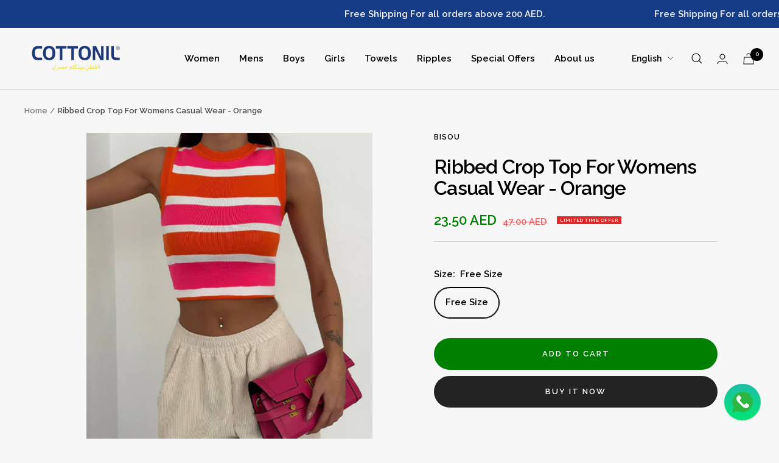

--- FILE ---
content_type: text/html; charset=utf-8
request_url: https://cottonil.ae/products/b3400-w-top-ora-f-s-orange
body_size: 42257
content:
<!doctype html><html class="no-js" lang="en" dir="ltr">
  <head>
    <!-- Google tag (gtag.js) -->
<script async src="https://www.googletagmanager.com/gtag/js?id=AW-11434477721"></script>
<script>
  window.dataLayer = window.dataLayer || [];
  function gtag(){dataLayer.push(arguments);}
  gtag('js', new Date());

  gtag('config', 'AW-11434477721');
</script>

    <meta charset="utf-8">
    <meta
      name="viewport"
      content="width=device-width, initial-scale=1.0, height=device-height, minimum-scale=1.0, maximum-scale=1.0"
    >
    <meta name="theme-color" content="#f7f7f7">
    <!-- Google Tag Manager -->
    <script>
      (function(w,d,s,l,i){w[l]=w[l]||[];w[l].push({'gtm.start':
      new Date().getTime(),event:'gtm.js'});var f=d.getElementsByTagName(s)[0],
      j=d.createElement(s),dl=l!='dataLayer'?'&l='+l:'';j.async=true;j.src=
      'https://www.googletagmanager.com/gtm.js?id='+i+dl;f.parentNode.insertBefore(j,f);
      })(window,document,'script','dataLayer','GTM-K24TGC8M');
    </script>
    <!-- End Google Tag Manager -->

    <!-- Yandex.Metrika counter -->

    <!-- /Yandex.Metrika counter -->

    <title>
      Stylish Orange Ribbed Crop Top for Womens Casual Wear | Cottonil UAE
    </title><meta name="description" content="Dicover Ribbed Crop Top for Womens Casual Wear - Orange Shop today! Enjoy cozy days &amp; nights with our premium quality cotton collection in UAE."><link rel="canonical" href="https://cottonil.ae/products/b3400-w-top-ora-f-s-orange"><link rel="shortcut icon" href="//cottonil.ae/cdn/shop/files/96x96_96x96.png?v=1740515206" type="image/png"><link rel="preconnect" href="https://cdn.shopify.com">
    <link rel="dns-prefetch" href="https://productreviews.shopifycdn.com">
    <link rel="dns-prefetch" href="https://www.google-analytics.com"><link rel="preconnect" href="https://fonts.shopifycdn.com" crossorigin><link rel="preload" as="style" href="//cottonil.ae/cdn/shop/t/3/assets/theme.css?v=114290795288211965101752332838">
    <link rel="preload" as="script" href="//cottonil.ae/cdn/shop/t/3/assets/vendor.js?v=31715688253868339281717672413">
    <link rel="preload" as="script" href="//cottonil.ae/cdn/shop/t/3/assets/theme.js?v=100583677007587302941717672413"><link rel="preload" as="fetch" href="/products/b3400-w-top-ora-f-s-orange.js" crossorigin><meta property="og:type" content="product">
  <meta property="og:title" content="Ribbed Crop Top For Womens Casual Wear - Orange">
  <meta property="product:price:amount" content="23.50">
  <meta property="product:price:currency" content="AED"><meta property="og:image" content="http://cottonil.ae/cdn/shop/files/1_dec02007-0a7d-4511-9dbc-0be566c96270.png?v=1756290091">
  <meta property="og:image:secure_url" content="https://cottonil.ae/cdn/shop/files/1_dec02007-0a7d-4511-9dbc-0be566c96270.png?v=1756290091">
  <meta property="og:image:width" content="470">
  <meta property="og:image:height" content="570"><meta property="og:description" content="Dicover Ribbed Crop Top for Womens Casual Wear - Orange Shop today! Enjoy cozy days &amp; nights with our premium quality cotton collection in UAE."><meta property="og:url" content="https://cottonil.ae/products/b3400-w-top-ora-f-s-orange">
<meta property="og:site_name" content="cottonil "><meta name="twitter:card" content="summary"><meta name="twitter:title" content="Ribbed Crop Top For Womens Casual Wear - Orange">
  <meta name="twitter:description" content="Brighten your wardrobe with a splash of vibrant orange! This Ribbed Crop Top offers the perfect blend of comfort and style for your casual outings. Crafted from soft, breathable fabric, it hugs your body gently while allowing for easy movement. The ribbed texture adds a trendy touch, making it easy to pair with your favorite high-waisted jeans or shorts. Whether youre heading to a brunch date or a leisurely stroll in the park, this crop top is your go-to choice."><meta name="twitter:image" content="https://cottonil.ae/cdn/shop/files/1_dec02007-0a7d-4511-9dbc-0be566c96270_1200x1200_crop_center.png?v=1756290091">
  <meta name="twitter:image:alt" content="">
    
  <script type="application/ld+json">
  {
    "@context": "https://schema.org",
    "@type": "Product",
    "productID": 9404157362458,
    "offers": [{
          "@type": "Offer",
          "name": "Free Size",
          "availability":"https://schema.org/InStock",
          "price": 23.5,
          "priceCurrency": "AED",
          "priceValidUntil": "2026-01-29","sku": "20053060",
          "url": "/products/b3400-w-top-ora-f-s-orange?variant=49040978379034"
        }
],"brand": {
      "@type": "Brand",
      "name": "Bisou"
    },
    "name": "Ribbed Crop Top For Womens Casual Wear - Orange",
    "description": "Brighten your wardrobe with a splash of vibrant orange! This Ribbed Crop Top offers the perfect blend of comfort and style for your casual outings. Crafted from soft, breathable fabric, it hugs your body gently while allowing for easy movement. The ribbed texture adds a trendy touch, making it easy to pair with your favorite high-waisted jeans or shorts. Whether youre heading to a brunch date or a leisurely stroll in the park, this crop top is your go-to choice.",
    "category": "",
    "url": "/products/b3400-w-top-ora-f-s-orange",
    "sku": "20053060",
    "image": {
      "@type": "ImageObject",
      "url": "https://cottonil.ae/cdn/shop/files/1_dec02007-0a7d-4511-9dbc-0be566c96270.png?v=1756290091&width=1024",
      "image": "https://cottonil.ae/cdn/shop/files/1_dec02007-0a7d-4511-9dbc-0be566c96270.png?v=1756290091&width=1024",
      "name": "",
      "width": "1024",
      "height": "1024"
    }
  }
  </script>



  <script type="application/ld+json">
  {
    "@context": "https://schema.org",
    "@type": "BreadcrumbList",
  "itemListElement": [{
      "@type": "ListItem",
      "position": 1,
      "name": "Home",
      "item": "https://cottonil.ae"
    },{
          "@type": "ListItem",
          "position": 2,
          "name": "Ribbed Crop Top For Womens Casual Wear - Orange",
          "item": "https://cottonil.ae/products/b3400-w-top-ora-f-s-orange"
        }]
  }
  </script>


    <link rel="preload" href="//cottonil.ae/cdn/fonts/raleway/raleway_n6.87db7132fdf2b1a000ff834d3753ad5731e10d88.woff2" as="font" type="font/woff2" crossorigin><link rel="preload" href="//cottonil.ae/cdn/fonts/raleway/raleway_n6.87db7132fdf2b1a000ff834d3753ad5731e10d88.woff2" as="font" type="font/woff2" crossorigin><style>
  /* Typography (heading) */
  @font-face {
  font-family: Raleway;
  font-weight: 600;
  font-style: normal;
  font-display: swap;
  src: url("//cottonil.ae/cdn/fonts/raleway/raleway_n6.87db7132fdf2b1a000ff834d3753ad5731e10d88.woff2") format("woff2"),
       url("//cottonil.ae/cdn/fonts/raleway/raleway_n6.ad26493e9aeb22e08a6282f7bed6ea8ab7c3927f.woff") format("woff");
}

@font-face {
  font-family: Raleway;
  font-weight: 600;
  font-style: italic;
  font-display: swap;
  src: url("//cottonil.ae/cdn/fonts/raleway/raleway_i6.3ca54d7a36de0718dd80fae3527e1a64a421eeb8.woff2") format("woff2"),
       url("//cottonil.ae/cdn/fonts/raleway/raleway_i6.b468b8770307bd25eee5b284ea3424978349afe2.woff") format("woff");
}

/* Typography (body) */
  @font-face {
  font-family: Raleway;
  font-weight: 600;
  font-style: normal;
  font-display: swap;
  src: url("//cottonil.ae/cdn/fonts/raleway/raleway_n6.87db7132fdf2b1a000ff834d3753ad5731e10d88.woff2") format("woff2"),
       url("//cottonil.ae/cdn/fonts/raleway/raleway_n6.ad26493e9aeb22e08a6282f7bed6ea8ab7c3927f.woff") format("woff");
}

@font-face {
  font-family: Raleway;
  font-weight: 600;
  font-style: italic;
  font-display: swap;
  src: url("//cottonil.ae/cdn/fonts/raleway/raleway_i6.3ca54d7a36de0718dd80fae3527e1a64a421eeb8.woff2") format("woff2"),
       url("//cottonil.ae/cdn/fonts/raleway/raleway_i6.b468b8770307bd25eee5b284ea3424978349afe2.woff") format("woff");
}

@font-face {
  font-family: Raleway;
  font-weight: 600;
  font-style: normal;
  font-display: swap;
  src: url("//cottonil.ae/cdn/fonts/raleway/raleway_n6.87db7132fdf2b1a000ff834d3753ad5731e10d88.woff2") format("woff2"),
       url("//cottonil.ae/cdn/fonts/raleway/raleway_n6.ad26493e9aeb22e08a6282f7bed6ea8ab7c3927f.woff") format("woff");
}

@font-face {
  font-family: Raleway;
  font-weight: 600;
  font-style: italic;
  font-display: swap;
  src: url("//cottonil.ae/cdn/fonts/raleway/raleway_i6.3ca54d7a36de0718dd80fae3527e1a64a421eeb8.woff2") format("woff2"),
       url("//cottonil.ae/cdn/fonts/raleway/raleway_i6.b468b8770307bd25eee5b284ea3424978349afe2.woff") format("woff");
}

:root {--heading-color: 0, 0, 0;
    --text-color: 0, 0, 0;
    --background: 247, 247, 247;
    --secondary-background: 247, 247, 247;
    --border-color: 210, 210, 210;
    --border-color-darker: 148, 148, 148;
    --success-color: 0, 128, 0;
    --success-background: 198, 223, 198;
    --error-color: 222, 42, 42;
    --error-background: 245, 233, 233;
    --primary-button-background: 0, 0, 0;
    --primary-button-text-color: 255, 255, 255;
    --secondary-button-background: 247, 247, 247;
    --secondary-button-text-color: 0, 0, 0;
    --product-star-rating: 243, 255, 52;
    --product-on-sale-accent: 222, 42, 42;
    --product-sold-out-accent: 111, 113, 155;
    --product-custom-label-background: 0, 0, 0;
    --product-custom-label-text-color: 255, 255, 255;
    --product-custom-label-2-background: 40, 40, 40;
    --product-custom-label-2-text-color: 255, 255, 255;
    --product-low-stock-text-color: 222, 42, 42;
    --product-in-stock-text-color: 46, 158, 123;
    --loading-bar-background: 0, 0, 0;

    /* We duplicate some "base" colors as root colors, which is useful to use on drawer elements or popover without. Those should not be overridden to avoid issues */
    --root-heading-color: 0, 0, 0;
    --root-text-color: 0, 0, 0;
    --root-background: 247, 247, 247;
    --root-border-color: 210, 210, 210;
    --root-primary-button-background: 0, 0, 0;
    --root-primary-button-text-color: 255, 255, 255;

    --base-font-size: 15px;
    --heading-font-family: Raleway, sans-serif;
    --heading-font-weight: 600;
    --heading-font-style: normal;
    --heading-text-transform: normal;
    --text-font-family: Raleway, sans-serif;
    --text-font-weight: 600;
    --text-font-style: normal;
    --text-font-bold-weight: 600;

    /* Typography (font size) */
    --heading-xxsmall-font-size: 10px;
    --heading-xsmall-font-size: 10px;
    --heading-small-font-size: 11px;
    --heading-large-font-size: 32px;
    --heading-h1-font-size: 32px;
    --heading-h2-font-size: 28px;
    --heading-h3-font-size: 26px;
    --heading-h4-font-size: 22px;
    --heading-h5-font-size: 18px;
    --heading-h6-font-size: 16px;

    /* Control the look and feel of the theme by changing radius of various elements */
    --button-border-radius: 30px;
    --block-border-radius: 0px;
    --block-border-radius-reduced: 0px;
    --color-swatch-border-radius: 100%;

    /* Button size */
    --button-height: 48px;
    --button-small-height: 40px;

    /* Form related */
    --form-input-field-height: 48px;
    --form-input-gap: 16px;
    --form-submit-margin: 24px;

    /* Product listing related variables */
    --product-list-block-spacing: 32px;

    /* Video related */
    --play-button-background: 247, 247, 247;
    --play-button-arrow: 0, 0, 0;

    /* RTL support */
    --transform-logical-flip: 1;
    --transform-origin-start: left;
    --transform-origin-end: right;

    /* Other */
    --zoom-cursor-svg-url: url(//cottonil.ae/cdn/shop/t/3/assets/zoom-cursor.svg?v=167062986111408506011717672432);
    --arrow-right-svg-url: url(//cottonil.ae/cdn/shop/t/3/assets/arrow-right.svg?v=127087771105201186141717672433);
    --arrow-left-svg-url: url(//cottonil.ae/cdn/shop/t/3/assets/arrow-left.svg?v=105162018590378743721717672433);

    /* Some useful variables that we can reuse in our CSS. Some explanation are needed for some of them:
       - container-max-width-minus-gutters: represents the container max width without the edge gutters
       - container-outer-width: considering the screen width, represent all the space outside the container
       - container-outer-margin: same as container-outer-width but get set to 0 inside a container
       - container-inner-width: the effective space inside the container (minus gutters)
       - grid-column-width: represents the width of a single column of the grid
       - vertical-breather: this is a variable that defines the global "spacing" between sections, and inside the section
                            to create some "breath" and minimum spacing
     */
    --container-max-width: 1600px;
    --container-gutter: 24px;
    --container-max-width-minus-gutters: calc(var(--container-max-width) - (var(--container-gutter)) * 2);
    --container-outer-width: max(calc((100vw - var(--container-max-width-minus-gutters)) / 2), var(--container-gutter));
    --container-outer-margin: var(--container-outer-width);
    --container-inner-width: calc(100vw - var(--container-outer-width) * 2);

    --grid-column-count: 10;
    --grid-gap: 24px;
    --grid-column-width: calc((100vw - var(--container-outer-width) * 2 - var(--grid-gap) * (var(--grid-column-count) - 1)) / var(--grid-column-count));

    --vertical-breather: 48px;
    --vertical-breather-tight: 48px;

    /* Shopify related variables */
    --payment-terms-background-color: #f7f7f7;
  }

  @media screen and (min-width: 741px) {
    :root {
      --container-gutter: 40px;
      --grid-column-count: 20;
      --vertical-breather: 64px;
      --vertical-breather-tight: 64px;

      /* Typography (font size) */
      --heading-xsmall-font-size: 11px;
      --heading-small-font-size: 12px;
      --heading-large-font-size: 48px;
      --heading-h1-font-size: 48px;
      --heading-h2-font-size: 36px;
      --heading-h3-font-size: 30px;
      --heading-h4-font-size: 22px;
      --heading-h5-font-size: 18px;
      --heading-h6-font-size: 16px;

      /* Form related */
      --form-input-field-height: 52px;
      --form-submit-margin: 32px;

      /* Button size */
      --button-height: 52px;
      --button-small-height: 44px;
    }
  }

  @media screen and (min-width: 1200px) {
    :root {
      --vertical-breather: 80px;
      --vertical-breather-tight: 64px;
      --product-list-block-spacing: 48px;

      /* Typography */
      --heading-large-font-size: 58px;
      --heading-h1-font-size: 50px;
      --heading-h2-font-size: 44px;
      --heading-h3-font-size: 32px;
      --heading-h4-font-size: 26px;
      --heading-h5-font-size: 22px;
      --heading-h6-font-size: 16px;
    }
  }

  @media screen and (min-width: 1600px) {
    :root {
      --vertical-breather: 90px;
      --vertical-breather-tight: 64px;
    }
  }
</style>
    <script>
  // This allows to expose several variables to the global scope, to be used in scripts
  window.themeVariables = {
    settings: {
      direction: "ltr",
      pageType: "product",
      cartCount: 0,
      moneyFormat: "{{amount}} AED",
      moneyWithCurrencyFormat: "Dhs. {{amount}} AED",
      showVendor: false,
      discountMode: "percentage",
      currencyCodeEnabled: false,
      cartType: "page",
      cartCurrency: "AED",
      mobileZoomFactor: 2.5
    },

    routes: {
      host: "cottonil.ae",
      rootUrl: "\/",
      rootUrlWithoutSlash: '',
      cartUrl: "\/cart",
      cartAddUrl: "\/cart\/add",
      cartChangeUrl: "\/cart\/change",
      searchUrl: "\/search",
      predictiveSearchUrl: "\/search\/suggest",
      productRecommendationsUrl: "\/recommendations\/products"
    },

    strings: {
      accessibilityDelete: "Delete",
      accessibilityClose: "Close",
      collectionSoldOut: "Sold out",
      collectionDiscount: "LIMITED TIME OFFER",
      productSalePrice: "Sale price",
      productRegularPrice: "Regular price",
      productFormUnavailable: "Unavailable",
      productFormSoldOut: "Sold out",
      productFormPreOrder: "Pre-order",
      productFormAddToCart: "Add to cart",
      searchNoResults: "No results could be found.",
      searchNewSearch: "New search",
      searchProducts: "Products",
      searchArticles: "Journal",
      searchPages: "Pages",
      searchCollections: "Collections",
      cartViewCart: "View cart",
      cartItemAdded: "Item added to your cart!",
      cartItemAddedShort: "Added to your cart!",
      cartAddOrderNote: "Add order note",
      cartEditOrderNote: "Edit order note",
      shippingEstimatorNoResults: "Sorry, we do not ship to your address.",
      shippingEstimatorOneResult: "There is one shipping rate for your address:",
      shippingEstimatorMultipleResults: "There are several shipping rates for your address:",
      shippingEstimatorError: "One or more error occurred while retrieving shipping rates:"
    },

    libs: {
      flickity: "\/\/cottonil.ae\/cdn\/shop\/t\/3\/assets\/flickity.js?v=176646718982628074891717672413",
      photoswipe: "\/\/cottonil.ae\/cdn\/shop\/t\/3\/assets\/photoswipe.js?v=132268647426145925301717672413",
      qrCode: "\/\/cottonil.ae\/cdn\/shopifycloud\/storefront\/assets\/themes_support\/vendor\/qrcode-3f2b403b.js"
    },

    breakpoints: {
      phone: 'screen and (max-width: 740px)',
      tablet: 'screen and (min-width: 741px) and (max-width: 999px)',
      tabletAndUp: 'screen and (min-width: 741px)',
      pocket: 'screen and (max-width: 999px)',
      lap: 'screen and (min-width: 1000px) and (max-width: 1199px)',
      lapAndUp: 'screen and (min-width: 1000px)',
      desktop: 'screen and (min-width: 1200px)',
      wide: 'screen and (min-width: 1400px)'
    }
  };

  window.addEventListener('pageshow', async () => {
    const cartContent = await (await fetch(`${window.themeVariables.routes.cartUrl}.js`, {cache: 'reload'})).json();
    document.documentElement.dispatchEvent(new CustomEvent('cart:refresh', {detail: {cart: cartContent}}));
  });

  if ('noModule' in HTMLScriptElement.prototype) {
    // Old browsers (like IE) that does not support module will be considered as if not executing JS at all
    document.documentElement.className = document.documentElement.className.replace('no-js', 'js');

    requestAnimationFrame(() => {
      const viewportHeight = (window.visualViewport ? window.visualViewport.height : document.documentElement.clientHeight);
      document.documentElement.style.setProperty('--window-height',viewportHeight + 'px');
    });
  }// We save the product ID in local storage to be eventually used for recently viewed section
    try {
      const items = JSON.parse(localStorage.getItem('theme:recently-viewed-products') || '[]');

      // We check if the current product already exists, and if it does not, we add it at the start
      if (!items.includes(9404157362458)) {
        items.unshift(9404157362458);
      }

      localStorage.setItem('theme:recently-viewed-products', JSON.stringify(items.slice(0, 20)));
    } catch (e) {
      // Safari in private mode does not allow setting item, we silently fail
    }</script>

    <link rel="stylesheet" href="//cottonil.ae/cdn/shop/t/3/assets/theme.css?v=114290795288211965101752332838">

    <script src="//cottonil.ae/cdn/shop/t/3/assets/vendor.js?v=31715688253868339281717672413" defer></script>
    <script src="//cottonil.ae/cdn/shop/t/3/assets/theme.js?v=100583677007587302941717672413" defer></script>
    <script src="//cottonil.ae/cdn/shop/t/3/assets/custom.js?v=167639537848865775061717672413" defer></script>

    <script>window.performance && window.performance.mark && window.performance.mark('shopify.content_for_header.start');</script><meta id="shopify-digital-wallet" name="shopify-digital-wallet" content="/84518371610/digital_wallets/dialog">
<link rel="alternate" hreflang="x-default" href="https://cottonil.ae/products/b3400-w-top-ora-f-s-orange">
<link rel="alternate" hreflang="en" href="https://cottonil.ae/products/b3400-w-top-ora-f-s-orange">
<link rel="alternate" hreflang="ar" href="https://cottonil.ae/ar/products/b3400-w-top-ora-f-s-orange">
<link rel="alternate" type="application/json+oembed" href="https://cottonil.ae/products/b3400-w-top-ora-f-s-orange.oembed">
<script async="async" src="/checkouts/internal/preloads.js?locale=en-AE"></script>
<script id="shopify-features" type="application/json">{"accessToken":"4502f0f8f7758ff9e13170dee27cb8a3","betas":["rich-media-storefront-analytics"],"domain":"cottonil.ae","predictiveSearch":true,"shopId":84518371610,"locale":"en"}</script>
<script>var Shopify = Shopify || {};
Shopify.shop = "41d03e-2.myshopify.com";
Shopify.locale = "en";
Shopify.currency = {"active":"AED","rate":"1.0"};
Shopify.country = "AE";
Shopify.theme = {"name":"focal-red-cotton","id":169361473818,"schema_name":"Focal","schema_version":"10.0.0","theme_store_id":null,"role":"main"};
Shopify.theme.handle = "null";
Shopify.theme.style = {"id":null,"handle":null};
Shopify.cdnHost = "cottonil.ae/cdn";
Shopify.routes = Shopify.routes || {};
Shopify.routes.root = "/";</script>
<script type="module">!function(o){(o.Shopify=o.Shopify||{}).modules=!0}(window);</script>
<script>!function(o){function n(){var o=[];function n(){o.push(Array.prototype.slice.apply(arguments))}return n.q=o,n}var t=o.Shopify=o.Shopify||{};t.loadFeatures=n(),t.autoloadFeatures=n()}(window);</script>
<script id="shop-js-analytics" type="application/json">{"pageType":"product"}</script>
<script defer="defer" async type="module" src="//cottonil.ae/cdn/shopifycloud/shop-js/modules/v2/client.init-shop-cart-sync_C5BV16lS.en.esm.js"></script>
<script defer="defer" async type="module" src="//cottonil.ae/cdn/shopifycloud/shop-js/modules/v2/chunk.common_CygWptCX.esm.js"></script>
<script type="module">
  await import("//cottonil.ae/cdn/shopifycloud/shop-js/modules/v2/client.init-shop-cart-sync_C5BV16lS.en.esm.js");
await import("//cottonil.ae/cdn/shopifycloud/shop-js/modules/v2/chunk.common_CygWptCX.esm.js");

  window.Shopify.SignInWithShop?.initShopCartSync?.({"fedCMEnabled":true,"windoidEnabled":true});

</script>
<script>(function() {
  var isLoaded = false;
  function asyncLoad() {
    if (isLoaded) return;
    isLoaded = true;
    var urls = ["https:\/\/intg.snapchat.com\/shopify\/shopify-scevent-init.js?id=9f7041e0-2918-43d5-8a59-252ed681747d\u0026shop=41d03e-2.myshopify.com","https:\/\/cdn-bundler.nice-team.net\/app\/js\/bundler.js?shop=41d03e-2.myshopify.com"];
    for (var i = 0; i < urls.length; i++) {
      var s = document.createElement('script');
      s.type = 'text/javascript';
      s.async = true;
      s.src = urls[i];
      var x = document.getElementsByTagName('script')[0];
      x.parentNode.insertBefore(s, x);
    }
  };
  if(window.attachEvent) {
    window.attachEvent('onload', asyncLoad);
  } else {
    window.addEventListener('load', asyncLoad, false);
  }
})();</script>
<script id="__st">var __st={"a":84518371610,"offset":14400,"reqid":"09c91821-262c-4a81-b040-f7fc078a60d7-1768767409","pageurl":"cottonil.ae\/products\/b3400-w-top-ora-f-s-orange","u":"a410c245dbf3","p":"product","rtyp":"product","rid":9404157362458};</script>
<script>window.ShopifyPaypalV4VisibilityTracking = true;</script>
<script id="captcha-bootstrap">!function(){'use strict';const t='contact',e='account',n='new_comment',o=[[t,t],['blogs',n],['comments',n],[t,'customer']],c=[[e,'customer_login'],[e,'guest_login'],[e,'recover_customer_password'],[e,'create_customer']],r=t=>t.map((([t,e])=>`form[action*='/${t}']:not([data-nocaptcha='true']) input[name='form_type'][value='${e}']`)).join(','),a=t=>()=>t?[...document.querySelectorAll(t)].map((t=>t.form)):[];function s(){const t=[...o],e=r(t);return a(e)}const i='password',u='form_key',d=['recaptcha-v3-token','g-recaptcha-response','h-captcha-response',i],f=()=>{try{return window.sessionStorage}catch{return}},m='__shopify_v',_=t=>t.elements[u];function p(t,e,n=!1){try{const o=window.sessionStorage,c=JSON.parse(o.getItem(e)),{data:r}=function(t){const{data:e,action:n}=t;return t[m]||n?{data:e,action:n}:{data:t,action:n}}(c);for(const[e,n]of Object.entries(r))t.elements[e]&&(t.elements[e].value=n);n&&o.removeItem(e)}catch(o){console.error('form repopulation failed',{error:o})}}const l='form_type',E='cptcha';function T(t){t.dataset[E]=!0}const w=window,h=w.document,L='Shopify',v='ce_forms',y='captcha';let A=!1;((t,e)=>{const n=(g='f06e6c50-85a8-45c8-87d0-21a2b65856fe',I='https://cdn.shopify.com/shopifycloud/storefront-forms-hcaptcha/ce_storefront_forms_captcha_hcaptcha.v1.5.2.iife.js',D={infoText:'Protected by hCaptcha',privacyText:'Privacy',termsText:'Terms'},(t,e,n)=>{const o=w[L][v],c=o.bindForm;if(c)return c(t,g,e,D).then(n);var r;o.q.push([[t,g,e,D],n]),r=I,A||(h.body.append(Object.assign(h.createElement('script'),{id:'captcha-provider',async:!0,src:r})),A=!0)});var g,I,D;w[L]=w[L]||{},w[L][v]=w[L][v]||{},w[L][v].q=[],w[L][y]=w[L][y]||{},w[L][y].protect=function(t,e){n(t,void 0,e),T(t)},Object.freeze(w[L][y]),function(t,e,n,w,h,L){const[v,y,A,g]=function(t,e,n){const i=e?o:[],u=t?c:[],d=[...i,...u],f=r(d),m=r(i),_=r(d.filter((([t,e])=>n.includes(e))));return[a(f),a(m),a(_),s()]}(w,h,L),I=t=>{const e=t.target;return e instanceof HTMLFormElement?e:e&&e.form},D=t=>v().includes(t);t.addEventListener('submit',(t=>{const e=I(t);if(!e)return;const n=D(e)&&!e.dataset.hcaptchaBound&&!e.dataset.recaptchaBound,o=_(e),c=g().includes(e)&&(!o||!o.value);(n||c)&&t.preventDefault(),c&&!n&&(function(t){try{if(!f())return;!function(t){const e=f();if(!e)return;const n=_(t);if(!n)return;const o=n.value;o&&e.removeItem(o)}(t);const e=Array.from(Array(32),(()=>Math.random().toString(36)[2])).join('');!function(t,e){_(t)||t.append(Object.assign(document.createElement('input'),{type:'hidden',name:u})),t.elements[u].value=e}(t,e),function(t,e){const n=f();if(!n)return;const o=[...t.querySelectorAll(`input[type='${i}']`)].map((({name:t})=>t)),c=[...d,...o],r={};for(const[a,s]of new FormData(t).entries())c.includes(a)||(r[a]=s);n.setItem(e,JSON.stringify({[m]:1,action:t.action,data:r}))}(t,e)}catch(e){console.error('failed to persist form',e)}}(e),e.submit())}));const S=(t,e)=>{t&&!t.dataset[E]&&(n(t,e.some((e=>e===t))),T(t))};for(const o of['focusin','change'])t.addEventListener(o,(t=>{const e=I(t);D(e)&&S(e,y())}));const B=e.get('form_key'),M=e.get(l),P=B&&M;t.addEventListener('DOMContentLoaded',(()=>{const t=y();if(P)for(const e of t)e.elements[l].value===M&&p(e,B);[...new Set([...A(),...v().filter((t=>'true'===t.dataset.shopifyCaptcha))])].forEach((e=>S(e,t)))}))}(h,new URLSearchParams(w.location.search),n,t,e,['guest_login'])})(!0,!0)}();</script>
<script integrity="sha256-4kQ18oKyAcykRKYeNunJcIwy7WH5gtpwJnB7kiuLZ1E=" data-source-attribution="shopify.loadfeatures" defer="defer" src="//cottonil.ae/cdn/shopifycloud/storefront/assets/storefront/load_feature-a0a9edcb.js" crossorigin="anonymous"></script>
<script data-source-attribution="shopify.dynamic_checkout.dynamic.init">var Shopify=Shopify||{};Shopify.PaymentButton=Shopify.PaymentButton||{isStorefrontPortableWallets:!0,init:function(){window.Shopify.PaymentButton.init=function(){};var t=document.createElement("script");t.src="https://cottonil.ae/cdn/shopifycloud/portable-wallets/latest/portable-wallets.en.js",t.type="module",document.head.appendChild(t)}};
</script>
<script data-source-attribution="shopify.dynamic_checkout.buyer_consent">
  function portableWalletsHideBuyerConsent(e){var t=document.getElementById("shopify-buyer-consent"),n=document.getElementById("shopify-subscription-policy-button");t&&n&&(t.classList.add("hidden"),t.setAttribute("aria-hidden","true"),n.removeEventListener("click",e))}function portableWalletsShowBuyerConsent(e){var t=document.getElementById("shopify-buyer-consent"),n=document.getElementById("shopify-subscription-policy-button");t&&n&&(t.classList.remove("hidden"),t.removeAttribute("aria-hidden"),n.addEventListener("click",e))}window.Shopify?.PaymentButton&&(window.Shopify.PaymentButton.hideBuyerConsent=portableWalletsHideBuyerConsent,window.Shopify.PaymentButton.showBuyerConsent=portableWalletsShowBuyerConsent);
</script>
<script>
  function portableWalletsCleanup(e){e&&e.src&&console.error("Failed to load portable wallets script "+e.src);var t=document.querySelectorAll("shopify-accelerated-checkout .shopify-payment-button__skeleton, shopify-accelerated-checkout-cart .wallet-cart-button__skeleton"),e=document.getElementById("shopify-buyer-consent");for(let e=0;e<t.length;e++)t[e].remove();e&&e.remove()}function portableWalletsNotLoadedAsModule(e){e instanceof ErrorEvent&&"string"==typeof e.message&&e.message.includes("import.meta")&&"string"==typeof e.filename&&e.filename.includes("portable-wallets")&&(window.removeEventListener("error",portableWalletsNotLoadedAsModule),window.Shopify.PaymentButton.failedToLoad=e,"loading"===document.readyState?document.addEventListener("DOMContentLoaded",window.Shopify.PaymentButton.init):window.Shopify.PaymentButton.init())}window.addEventListener("error",portableWalletsNotLoadedAsModule);
</script>

<script type="module" src="https://cottonil.ae/cdn/shopifycloud/portable-wallets/latest/portable-wallets.en.js" onError="portableWalletsCleanup(this)" crossorigin="anonymous"></script>
<script nomodule>
  document.addEventListener("DOMContentLoaded", portableWalletsCleanup);
</script>

<link id="shopify-accelerated-checkout-styles" rel="stylesheet" media="screen" href="https://cottonil.ae/cdn/shopifycloud/portable-wallets/latest/accelerated-checkout-backwards-compat.css" crossorigin="anonymous">
<style id="shopify-accelerated-checkout-cart">
        #shopify-buyer-consent {
  margin-top: 1em;
  display: inline-block;
  width: 100%;
}

#shopify-buyer-consent.hidden {
  display: none;
}

#shopify-subscription-policy-button {
  background: none;
  border: none;
  padding: 0;
  text-decoration: underline;
  font-size: inherit;
  cursor: pointer;
}

#shopify-subscription-policy-button::before {
  box-shadow: none;
}

      </style>

<script>window.performance && window.performance.mark && window.performance.mark('shopify.content_for_header.end');</script>

    

    


    <!-- Custom Code -->
    <style>
      /* Change price font */
      .price-list.price-list--centered {
          font-family: sans-serif;
      }
      /* Change Price colors */
      span.price.price--highlight, span.price {
        color: green !important;
      }
      span.price.price--compare {
        color: #de2a2a !important;
      }
      .product-sticky-form {
          bottom: 0 !important;
      }
      @media screen and (min-width: 741px) {
          .label {
              font-size: 8px;
          }
      }
      @media screen and (max-width: 741px) {
          .label {
              font-size: 8px;
          }
      }
    </style>
  <!-- BEGIN app block: shopify://apps/storeseo/blocks/store_seo_meta/64b24496-16f9-4afc-a800-84e6acc4a36c --><!-- BEGIN app snippet: google_site_verification_meta --><!-- END app snippet --><!-- BEGIN app snippet: no_follow_no_index --><!-- END app snippet --><!-- BEGIN app snippet: social_media_preview --><!-- END app snippet --><!-- BEGIN app snippet: canonical_url --><!-- END app snippet --><!-- BEGIN app snippet: redirect_out_of_stock --><!-- END app snippet --><!-- BEGIN app snippet: local_seo --><!-- END app snippet --><!-- BEGIN app snippet: local_seo_breadcrumb -->
<!-- END app snippet --><!-- BEGIN app snippet: local_seo_collection -->
<!-- END app snippet --><!-- BEGIN app snippet: local_seo_blogs -->
<!-- END app snippet --><!-- BEGIN app snippet: local_seo_product -->
<!-- END app snippet --><!-- BEGIN app snippet: local_seo_product_faqs -->
  
  

  
    

<!-- END app snippet --><!-- BEGIN app snippet: local_seo_article --><!-- END app snippet --><!-- BEGIN app snippet: local_seo_organization -->
<!-- END app snippet --><!-- BEGIN app snippet: local_seo_local_business --><!-- END app snippet -->


<!-- END app block --><!-- BEGIN app block: shopify://apps/judge-me-reviews/blocks/judgeme_core/61ccd3b1-a9f2-4160-9fe9-4fec8413e5d8 --><!-- Start of Judge.me Core -->






<link rel="dns-prefetch" href="https://cdnwidget.judge.me">
<link rel="dns-prefetch" href="https://cdn.judge.me">
<link rel="dns-prefetch" href="https://cdn1.judge.me">
<link rel="dns-prefetch" href="https://api.judge.me">

<script data-cfasync='false' class='jdgm-settings-script'>window.jdgmSettings={"pagination":5,"disable_web_reviews":false,"badge_no_review_text":"No reviews","badge_n_reviews_text":"{{ n }} review/reviews","hide_badge_preview_if_no_reviews":true,"badge_hide_text":false,"enforce_center_preview_badge":false,"widget_title":"Customer Reviews","widget_open_form_text":"Write a review","widget_close_form_text":"Cancel review","widget_refresh_page_text":"Refresh page","widget_summary_text":"Based on {{ number_of_reviews }} review/reviews","widget_no_review_text":"Be the first to write a review","widget_name_field_text":"Display name","widget_verified_name_field_text":"Verified Name (public)","widget_name_placeholder_text":"Display name","widget_required_field_error_text":"This field is required.","widget_email_field_text":"Email address","widget_verified_email_field_text":"Verified Email (private, can not be edited)","widget_email_placeholder_text":"Your email address","widget_email_field_error_text":"Please enter a valid email address.","widget_rating_field_text":"Rating","widget_review_title_field_text":"Review Title","widget_review_title_placeholder_text":"Give your review a title","widget_review_body_field_text":"Review content","widget_review_body_placeholder_text":"Start writing here...","widget_pictures_field_text":"Picture/Video (optional)","widget_submit_review_text":"Submit Review","widget_submit_verified_review_text":"Submit Verified Review","widget_submit_success_msg_with_auto_publish":"Thank you! Please refresh the page in a few moments to see your review. You can remove or edit your review by logging into \u003ca href='https://judge.me/login' target='_blank' rel='nofollow noopener'\u003eJudge.me\u003c/a\u003e","widget_submit_success_msg_no_auto_publish":"Thank you! Your review will be published as soon as it is approved by the shop admin. You can remove or edit your review by logging into \u003ca href='https://judge.me/login' target='_blank' rel='nofollow noopener'\u003eJudge.me\u003c/a\u003e","widget_show_default_reviews_out_of_total_text":"Showing {{ n_reviews_shown }} out of {{ n_reviews }} reviews.","widget_show_all_link_text":"Show all","widget_show_less_link_text":"Show less","widget_author_said_text":"{{ reviewer_name }} said:","widget_days_text":"{{ n }} days ago","widget_weeks_text":"{{ n }} week/weeks ago","widget_months_text":"{{ n }} month/months ago","widget_years_text":"{{ n }} year/years ago","widget_yesterday_text":"Yesterday","widget_today_text":"Today","widget_replied_text":"\u003e\u003e {{ shop_name }} replied:","widget_read_more_text":"Read more","widget_reviewer_name_as_initial":"","widget_rating_filter_color":"#fbcd0a","widget_rating_filter_see_all_text":"See all reviews","widget_sorting_most_recent_text":"Most Recent","widget_sorting_highest_rating_text":"Highest Rating","widget_sorting_lowest_rating_text":"Lowest Rating","widget_sorting_with_pictures_text":"Only Pictures","widget_sorting_most_helpful_text":"Most Helpful","widget_open_question_form_text":"Ask a question","widget_reviews_subtab_text":"Reviews","widget_questions_subtab_text":"Questions","widget_question_label_text":"Question","widget_answer_label_text":"Answer","widget_question_placeholder_text":"Write your question here","widget_submit_question_text":"Submit Question","widget_question_submit_success_text":"Thank you for your question! We will notify you once it gets answered.","verified_badge_text":"Verified","verified_badge_bg_color":"","verified_badge_text_color":"","verified_badge_placement":"left-of-reviewer-name","widget_review_max_height":"","widget_hide_border":false,"widget_social_share":false,"widget_thumb":false,"widget_review_location_show":false,"widget_location_format":"","all_reviews_include_out_of_store_products":true,"all_reviews_out_of_store_text":"(out of store)","all_reviews_pagination":100,"all_reviews_product_name_prefix_text":"about","enable_review_pictures":true,"enable_question_anwser":false,"widget_theme":"default","review_date_format":"mm/dd/yyyy","default_sort_method":"most-recent","widget_product_reviews_subtab_text":"Product Reviews","widget_shop_reviews_subtab_text":"Shop Reviews","widget_other_products_reviews_text":"Reviews for other products","widget_store_reviews_subtab_text":"Store reviews","widget_no_store_reviews_text":"This store hasn't received any reviews yet","widget_web_restriction_product_reviews_text":"This product hasn't received any reviews yet","widget_no_items_text":"No items found","widget_show_more_text":"Show more","widget_write_a_store_review_text":"Write a Store Review","widget_other_languages_heading":"Reviews in Other Languages","widget_translate_review_text":"Translate review to {{ language }}","widget_translating_review_text":"Translating...","widget_show_original_translation_text":"Show original ({{ language }})","widget_translate_review_failed_text":"Review couldn't be translated.","widget_translate_review_retry_text":"Retry","widget_translate_review_try_again_later_text":"Try again later","show_product_url_for_grouped_product":false,"widget_sorting_pictures_first_text":"Pictures First","show_pictures_on_all_rev_page_mobile":false,"show_pictures_on_all_rev_page_desktop":false,"floating_tab_hide_mobile_install_preference":false,"floating_tab_button_name":"★ Reviews","floating_tab_title":"Let customers speak for us","floating_tab_button_color":"","floating_tab_button_background_color":"","floating_tab_url":"","floating_tab_url_enabled":false,"floating_tab_tab_style":"text","all_reviews_text_badge_text":"Customers rate us {{ shop.metafields.judgeme.all_reviews_rating | round: 1 }}/5 based on {{ shop.metafields.judgeme.all_reviews_count }} reviews.","all_reviews_text_badge_text_branded_style":"{{ shop.metafields.judgeme.all_reviews_rating | round: 1 }} out of 5 stars based on {{ shop.metafields.judgeme.all_reviews_count }} reviews","is_all_reviews_text_badge_a_link":false,"show_stars_for_all_reviews_text_badge":false,"all_reviews_text_badge_url":"","all_reviews_text_style":"branded","all_reviews_text_color_style":"judgeme_brand_color","all_reviews_text_color":"#108474","all_reviews_text_show_jm_brand":false,"featured_carousel_show_header":true,"featured_carousel_title":"Let customers speak for us","testimonials_carousel_title":"Customers are saying","videos_carousel_title":"Real customer stories","cards_carousel_title":"Customers are saying","featured_carousel_count_text":"from {{ n }} reviews","featured_carousel_add_link_to_all_reviews_page":false,"featured_carousel_url":"","featured_carousel_show_images":true,"featured_carousel_autoslide_interval":5,"featured_carousel_arrows_on_the_sides":false,"featured_carousel_height":250,"featured_carousel_width":80,"featured_carousel_image_size":0,"featured_carousel_image_height":250,"featured_carousel_arrow_color":"#eeeeee","verified_count_badge_style":"branded","verified_count_badge_orientation":"horizontal","verified_count_badge_color_style":"judgeme_brand_color","verified_count_badge_color":"#108474","is_verified_count_badge_a_link":false,"verified_count_badge_url":"","verified_count_badge_show_jm_brand":true,"widget_rating_preset_default":5,"widget_first_sub_tab":"product-reviews","widget_show_histogram":true,"widget_histogram_use_custom_color":false,"widget_pagination_use_custom_color":false,"widget_star_use_custom_color":false,"widget_verified_badge_use_custom_color":false,"widget_write_review_use_custom_color":false,"picture_reminder_submit_button":"Upload Pictures","enable_review_videos":false,"mute_video_by_default":false,"widget_sorting_videos_first_text":"Videos First","widget_review_pending_text":"Pending","featured_carousel_items_for_large_screen":3,"social_share_options_order":"Facebook,Twitter","remove_microdata_snippet":true,"disable_json_ld":false,"enable_json_ld_products":false,"preview_badge_show_question_text":false,"preview_badge_no_question_text":"No questions","preview_badge_n_question_text":"{{ number_of_questions }} question/questions","qa_badge_show_icon":false,"qa_badge_position":"same-row","remove_judgeme_branding":false,"widget_add_search_bar":false,"widget_search_bar_placeholder":"Search","widget_sorting_verified_only_text":"Verified only","featured_carousel_theme":"default","featured_carousel_show_rating":true,"featured_carousel_show_title":true,"featured_carousel_show_body":true,"featured_carousel_show_date":false,"featured_carousel_show_reviewer":true,"featured_carousel_show_product":false,"featured_carousel_header_background_color":"#108474","featured_carousel_header_text_color":"#ffffff","featured_carousel_name_product_separator":"reviewed","featured_carousel_full_star_background":"#108474","featured_carousel_empty_star_background":"#dadada","featured_carousel_vertical_theme_background":"#f9fafb","featured_carousel_verified_badge_enable":true,"featured_carousel_verified_badge_color":"#108474","featured_carousel_border_style":"round","featured_carousel_review_line_length_limit":3,"featured_carousel_more_reviews_button_text":"Read more reviews","featured_carousel_view_product_button_text":"View product","all_reviews_page_load_reviews_on":"scroll","all_reviews_page_load_more_text":"Load More Reviews","disable_fb_tab_reviews":false,"enable_ajax_cdn_cache":false,"widget_advanced_speed_features":5,"widget_public_name_text":"displayed publicly like","default_reviewer_name":"John Smith","default_reviewer_name_has_non_latin":true,"widget_reviewer_anonymous":"Anonymous","medals_widget_title":"Judge.me Review Medals","medals_widget_background_color":"#f9fafb","medals_widget_position":"footer_all_pages","medals_widget_border_color":"#f9fafb","medals_widget_verified_text_position":"left","medals_widget_use_monochromatic_version":false,"medals_widget_elements_color":"#108474","show_reviewer_avatar":true,"widget_invalid_yt_video_url_error_text":"Not a YouTube video URL","widget_max_length_field_error_text":"Please enter no more than {0} characters.","widget_show_country_flag":false,"widget_show_collected_via_shop_app":true,"widget_verified_by_shop_badge_style":"light","widget_verified_by_shop_text":"Verified by Shop","widget_show_photo_gallery":false,"widget_load_with_code_splitting":true,"widget_ugc_install_preference":false,"widget_ugc_title":"Made by us, Shared by you","widget_ugc_subtitle":"Tag us to see your picture featured in our page","widget_ugc_arrows_color":"#ffffff","widget_ugc_primary_button_text":"Buy Now","widget_ugc_primary_button_background_color":"#108474","widget_ugc_primary_button_text_color":"#ffffff","widget_ugc_primary_button_border_width":"0","widget_ugc_primary_button_border_style":"none","widget_ugc_primary_button_border_color":"#108474","widget_ugc_primary_button_border_radius":"25","widget_ugc_secondary_button_text":"Load More","widget_ugc_secondary_button_background_color":"#ffffff","widget_ugc_secondary_button_text_color":"#108474","widget_ugc_secondary_button_border_width":"2","widget_ugc_secondary_button_border_style":"solid","widget_ugc_secondary_button_border_color":"#108474","widget_ugc_secondary_button_border_radius":"25","widget_ugc_reviews_button_text":"View Reviews","widget_ugc_reviews_button_background_color":"#ffffff","widget_ugc_reviews_button_text_color":"#108474","widget_ugc_reviews_button_border_width":"2","widget_ugc_reviews_button_border_style":"solid","widget_ugc_reviews_button_border_color":"#108474","widget_ugc_reviews_button_border_radius":"25","widget_ugc_reviews_button_link_to":"judgeme-reviews-page","widget_ugc_show_post_date":true,"widget_ugc_max_width":"800","widget_rating_metafield_value_type":true,"widget_primary_color":"#108474","widget_enable_secondary_color":false,"widget_secondary_color":"#edf5f5","widget_summary_average_rating_text":"{{ average_rating }} out of 5","widget_media_grid_title":"Customer photos \u0026 videos","widget_media_grid_see_more_text":"See more","widget_round_style":false,"widget_show_product_medals":true,"widget_verified_by_judgeme_text":"Verified by Judge.me","widget_show_store_medals":true,"widget_verified_by_judgeme_text_in_store_medals":"Verified by Judge.me","widget_media_field_exceed_quantity_message":"Sorry, we can only accept {{ max_media }} for one review.","widget_media_field_exceed_limit_message":"{{ file_name }} is too large, please select a {{ media_type }} less than {{ size_limit }}MB.","widget_review_submitted_text":"Review Submitted!","widget_question_submitted_text":"Question Submitted!","widget_close_form_text_question":"Cancel","widget_write_your_answer_here_text":"Write your answer here","widget_enabled_branded_link":true,"widget_show_collected_by_judgeme":false,"widget_reviewer_name_color":"","widget_write_review_text_color":"","widget_write_review_bg_color":"","widget_collected_by_judgeme_text":"collected by Judge.me","widget_pagination_type":"standard","widget_load_more_text":"Load More","widget_load_more_color":"#108474","widget_full_review_text":"Full Review","widget_read_more_reviews_text":"Read More Reviews","widget_read_questions_text":"Read Questions","widget_questions_and_answers_text":"Questions \u0026 Answers","widget_verified_by_text":"Verified by","widget_verified_text":"Verified","widget_number_of_reviews_text":"{{ number_of_reviews }} reviews","widget_back_button_text":"Back","widget_next_button_text":"Next","widget_custom_forms_filter_button":"Filters","custom_forms_style":"horizontal","widget_show_review_information":false,"how_reviews_are_collected":"How reviews are collected?","widget_show_review_keywords":false,"widget_gdpr_statement":"How we use your data: We'll only contact you about the review you left, and only if necessary. By submitting your review, you agree to Judge.me's \u003ca href='https://judge.me/terms' target='_blank' rel='nofollow noopener'\u003eterms\u003c/a\u003e, \u003ca href='https://judge.me/privacy' target='_blank' rel='nofollow noopener'\u003eprivacy\u003c/a\u003e and \u003ca href='https://judge.me/content-policy' target='_blank' rel='nofollow noopener'\u003econtent\u003c/a\u003e policies.","widget_multilingual_sorting_enabled":false,"widget_translate_review_content_enabled":false,"widget_translate_review_content_method":"manual","popup_widget_review_selection":"automatically_with_pictures","popup_widget_round_border_style":true,"popup_widget_show_title":true,"popup_widget_show_body":true,"popup_widget_show_reviewer":false,"popup_widget_show_product":true,"popup_widget_show_pictures":true,"popup_widget_use_review_picture":true,"popup_widget_show_on_home_page":true,"popup_widget_show_on_product_page":true,"popup_widget_show_on_collection_page":true,"popup_widget_show_on_cart_page":true,"popup_widget_position":"bottom_left","popup_widget_first_review_delay":5,"popup_widget_duration":5,"popup_widget_interval":5,"popup_widget_review_count":5,"popup_widget_hide_on_mobile":true,"review_snippet_widget_round_border_style":true,"review_snippet_widget_card_color":"#FFFFFF","review_snippet_widget_slider_arrows_background_color":"#FFFFFF","review_snippet_widget_slider_arrows_color":"#000000","review_snippet_widget_star_color":"#108474","show_product_variant":false,"all_reviews_product_variant_label_text":"Variant: ","widget_show_verified_branding":true,"widget_ai_summary_title":"Customers say","widget_ai_summary_disclaimer":"AI-powered review summary based on recent customer reviews","widget_show_ai_summary":false,"widget_show_ai_summary_bg":false,"widget_show_review_title_input":false,"redirect_reviewers_invited_via_email":"external_form","request_store_review_after_product_review":true,"request_review_other_products_in_order":false,"review_form_color_scheme":"default","review_form_corner_style":"square","review_form_star_color":{},"review_form_text_color":"#333333","review_form_background_color":"#ffffff","review_form_field_background_color":"#fafafa","review_form_button_color":{},"review_form_button_text_color":"#ffffff","review_form_modal_overlay_color":"#000000","review_content_screen_title_text":"How would you rate this product?","review_content_introduction_text":"We would love it if you would share a bit about your experience.","store_review_form_title_text":"How would you rate this store?","store_review_form_introduction_text":"We would love it if you would share a bit about your experience.","show_review_guidance_text":true,"one_star_review_guidance_text":"Poor","five_star_review_guidance_text":"Great","customer_information_screen_title_text":"About you","customer_information_introduction_text":"Please tell us more about you.","custom_questions_screen_title_text":"Your experience in more detail","custom_questions_introduction_text":"Here are a few questions to help us understand more about your experience.","review_submitted_screen_title_text":"Thanks for your review!","review_submitted_screen_thank_you_text":"We are processing it and it will appear on the store soon.","review_submitted_screen_email_verification_text":"Please confirm your email by clicking the link we just sent you. This helps us keep reviews authentic.","review_submitted_request_store_review_text":"Would you like to share your experience of shopping with us?","review_submitted_review_other_products_text":"Would you like to review these products?","store_review_screen_title_text":"Would you like to share your experience of shopping with us?","store_review_introduction_text":"We value your feedback and use it to improve. Please share any thoughts or suggestions you have.","reviewer_media_screen_title_picture_text":"Share a picture","reviewer_media_introduction_picture_text":"Upload a photo to support your review.","reviewer_media_screen_title_video_text":"Share a video","reviewer_media_introduction_video_text":"Upload a video to support your review.","reviewer_media_screen_title_picture_or_video_text":"Share a picture or video","reviewer_media_introduction_picture_or_video_text":"Upload a photo or video to support your review.","reviewer_media_youtube_url_text":"Paste your Youtube URL here","advanced_settings_next_step_button_text":"Next","advanced_settings_close_review_button_text":"Close","modal_write_review_flow":true,"write_review_flow_required_text":"Required","write_review_flow_privacy_message_text":"We respect your privacy.","write_review_flow_anonymous_text":"Post review as anonymous","write_review_flow_visibility_text":"This won't be visible to other customers.","write_review_flow_multiple_selection_help_text":"Select as many as you like","write_review_flow_single_selection_help_text":"Select one option","write_review_flow_required_field_error_text":"This field is required","write_review_flow_invalid_email_error_text":"Please enter a valid email address","write_review_flow_max_length_error_text":"Max. {{ max_length }} characters.","write_review_flow_media_upload_text":"\u003cb\u003eClick to upload\u003c/b\u003e or drag and drop","write_review_flow_gdpr_statement":"We'll only contact you about your review if necessary. By submitting your review, you agree to our \u003ca href='https://judge.me/terms' target='_blank' rel='nofollow noopener'\u003eterms and conditions\u003c/a\u003e and \u003ca href='https://judge.me/privacy' target='_blank' rel='nofollow noopener'\u003eprivacy policy\u003c/a\u003e.","rating_only_reviews_enabled":false,"show_negative_reviews_help_screen":false,"new_review_flow_help_screen_rating_threshold":3,"negative_review_resolution_screen_title_text":"Tell us more","negative_review_resolution_text":"Your experience matters to us. If there were issues with your purchase, we're here to help. Feel free to reach out to us, we'd love the opportunity to make things right.","negative_review_resolution_button_text":"Contact us","negative_review_resolution_proceed_with_review_text":"Leave a review","negative_review_resolution_subject":"Issue with purchase from {{ shop_name }}.{{ order_name }}","preview_badge_collection_page_install_status":false,"widget_review_custom_css":"","preview_badge_custom_css":"","preview_badge_stars_count":"5-stars","featured_carousel_custom_css":"","floating_tab_custom_css":"","all_reviews_widget_custom_css":"","medals_widget_custom_css":"","verified_badge_custom_css":"","all_reviews_text_custom_css":"","transparency_badges_collected_via_store_invite":false,"transparency_badges_from_another_provider":false,"transparency_badges_collected_from_store_visitor":false,"transparency_badges_collected_by_verified_review_provider":false,"transparency_badges_earned_reward":false,"transparency_badges_collected_via_store_invite_text":"Review collected via store invitation","transparency_badges_from_another_provider_text":"Review collected from another provider","transparency_badges_collected_from_store_visitor_text":"Review collected from a store visitor","transparency_badges_written_in_google_text":"Review written in Google","transparency_badges_written_in_etsy_text":"Review written in Etsy","transparency_badges_written_in_shop_app_text":"Review written in Shop App","transparency_badges_earned_reward_text":"Review earned a reward for future purchase","product_review_widget_per_page":10,"widget_store_review_label_text":"Review about the store","checkout_comment_extension_title_on_product_page":"Customer Comments","checkout_comment_extension_num_latest_comment_show":5,"checkout_comment_extension_format":"name_and_timestamp","checkout_comment_customer_name":"last_initial","checkout_comment_comment_notification":true,"preview_badge_collection_page_install_preference":false,"preview_badge_home_page_install_preference":false,"preview_badge_product_page_install_preference":false,"review_widget_install_preference":"","review_carousel_install_preference":false,"floating_reviews_tab_install_preference":"none","verified_reviews_count_badge_install_preference":false,"all_reviews_text_install_preference":false,"review_widget_best_location":false,"judgeme_medals_install_preference":false,"review_widget_revamp_enabled":false,"review_widget_qna_enabled":false,"review_widget_header_theme":"minimal","review_widget_widget_title_enabled":true,"review_widget_header_text_size":"medium","review_widget_header_text_weight":"regular","review_widget_average_rating_style":"compact","review_widget_bar_chart_enabled":true,"review_widget_bar_chart_type":"numbers","review_widget_bar_chart_style":"standard","review_widget_expanded_media_gallery_enabled":false,"review_widget_reviews_section_theme":"standard","review_widget_image_style":"thumbnails","review_widget_review_image_ratio":"square","review_widget_stars_size":"medium","review_widget_verified_badge":"standard_text","review_widget_review_title_text_size":"medium","review_widget_review_text_size":"medium","review_widget_review_text_length":"medium","review_widget_number_of_columns_desktop":3,"review_widget_carousel_transition_speed":5,"review_widget_custom_questions_answers_display":"always","review_widget_button_text_color":"#FFFFFF","review_widget_text_color":"#000000","review_widget_lighter_text_color":"#7B7B7B","review_widget_corner_styling":"soft","review_widget_review_word_singular":"review","review_widget_review_word_plural":"reviews","review_widget_voting_label":"Helpful?","review_widget_shop_reply_label":"Reply from {{ shop_name }}:","review_widget_filters_title":"Filters","qna_widget_question_word_singular":"Question","qna_widget_question_word_plural":"Questions","qna_widget_answer_reply_label":"Answer from {{ answerer_name }}:","qna_content_screen_title_text":"Ask a question about this product","qna_widget_question_required_field_error_text":"Please enter your question.","qna_widget_flow_gdpr_statement":"We'll only contact you about your question if necessary. By submitting your question, you agree to our \u003ca href='https://judge.me/terms' target='_blank' rel='nofollow noopener'\u003eterms and conditions\u003c/a\u003e and \u003ca href='https://judge.me/privacy' target='_blank' rel='nofollow noopener'\u003eprivacy policy\u003c/a\u003e.","qna_widget_question_submitted_text":"Thanks for your question!","qna_widget_close_form_text_question":"Close","qna_widget_question_submit_success_text":"We’ll notify you by email when your question is answered.","all_reviews_widget_v2025_enabled":false,"all_reviews_widget_v2025_header_theme":"default","all_reviews_widget_v2025_widget_title_enabled":true,"all_reviews_widget_v2025_header_text_size":"medium","all_reviews_widget_v2025_header_text_weight":"regular","all_reviews_widget_v2025_average_rating_style":"compact","all_reviews_widget_v2025_bar_chart_enabled":true,"all_reviews_widget_v2025_bar_chart_type":"numbers","all_reviews_widget_v2025_bar_chart_style":"standard","all_reviews_widget_v2025_expanded_media_gallery_enabled":false,"all_reviews_widget_v2025_show_store_medals":true,"all_reviews_widget_v2025_show_photo_gallery":true,"all_reviews_widget_v2025_show_review_keywords":false,"all_reviews_widget_v2025_show_ai_summary":false,"all_reviews_widget_v2025_show_ai_summary_bg":false,"all_reviews_widget_v2025_add_search_bar":false,"all_reviews_widget_v2025_default_sort_method":"most-recent","all_reviews_widget_v2025_reviews_per_page":10,"all_reviews_widget_v2025_reviews_section_theme":"default","all_reviews_widget_v2025_image_style":"thumbnails","all_reviews_widget_v2025_review_image_ratio":"square","all_reviews_widget_v2025_stars_size":"medium","all_reviews_widget_v2025_verified_badge":"bold_badge","all_reviews_widget_v2025_review_title_text_size":"medium","all_reviews_widget_v2025_review_text_size":"medium","all_reviews_widget_v2025_review_text_length":"medium","all_reviews_widget_v2025_number_of_columns_desktop":3,"all_reviews_widget_v2025_carousel_transition_speed":5,"all_reviews_widget_v2025_custom_questions_answers_display":"always","all_reviews_widget_v2025_show_product_variant":false,"all_reviews_widget_v2025_show_reviewer_avatar":true,"all_reviews_widget_v2025_reviewer_name_as_initial":"","all_reviews_widget_v2025_review_location_show":false,"all_reviews_widget_v2025_location_format":"","all_reviews_widget_v2025_show_country_flag":false,"all_reviews_widget_v2025_verified_by_shop_badge_style":"light","all_reviews_widget_v2025_social_share":false,"all_reviews_widget_v2025_social_share_options_order":"Facebook,Twitter,LinkedIn,Pinterest","all_reviews_widget_v2025_pagination_type":"standard","all_reviews_widget_v2025_button_text_color":"#FFFFFF","all_reviews_widget_v2025_text_color":"#000000","all_reviews_widget_v2025_lighter_text_color":"#7B7B7B","all_reviews_widget_v2025_corner_styling":"soft","all_reviews_widget_v2025_title":"Customer reviews","all_reviews_widget_v2025_ai_summary_title":"Customers say about this store","all_reviews_widget_v2025_no_review_text":"Be the first to write a review","platform":"shopify","branding_url":"https://app.judge.me/reviews","branding_text":"Powered by Judge.me","locale":"en","reply_name":"cottonil ","widget_version":"3.0","footer":true,"autopublish":true,"review_dates":true,"enable_custom_form":false,"shop_locale":"en","enable_multi_locales_translations":false,"show_review_title_input":false,"review_verification_email_status":"always","can_be_branded":false,"reply_name_text":"cottonil "};</script> <style class='jdgm-settings-style'>.jdgm-xx{left:0}:root{--jdgm-primary-color: #108474;--jdgm-secondary-color: rgba(16,132,116,0.1);--jdgm-star-color: #108474;--jdgm-write-review-text-color: white;--jdgm-write-review-bg-color: #108474;--jdgm-paginate-color: #108474;--jdgm-border-radius: 0;--jdgm-reviewer-name-color: #108474}.jdgm-histogram__bar-content{background-color:#108474}.jdgm-rev[data-verified-buyer=true] .jdgm-rev__icon.jdgm-rev__icon:after,.jdgm-rev__buyer-badge.jdgm-rev__buyer-badge{color:white;background-color:#108474}.jdgm-review-widget--small .jdgm-gallery.jdgm-gallery .jdgm-gallery__thumbnail-link:nth-child(8) .jdgm-gallery__thumbnail-wrapper.jdgm-gallery__thumbnail-wrapper:before{content:"See more"}@media only screen and (min-width: 768px){.jdgm-gallery.jdgm-gallery .jdgm-gallery__thumbnail-link:nth-child(8) .jdgm-gallery__thumbnail-wrapper.jdgm-gallery__thumbnail-wrapper:before{content:"See more"}}.jdgm-prev-badge[data-average-rating='0.00']{display:none !important}.jdgm-author-all-initials{display:none !important}.jdgm-author-last-initial{display:none !important}.jdgm-rev-widg__title{visibility:hidden}.jdgm-rev-widg__summary-text{visibility:hidden}.jdgm-prev-badge__text{visibility:hidden}.jdgm-rev__prod-link-prefix:before{content:'about'}.jdgm-rev__variant-label:before{content:'Variant: '}.jdgm-rev__out-of-store-text:before{content:'(out of store)'}@media only screen and (min-width: 768px){.jdgm-rev__pics .jdgm-rev_all-rev-page-picture-separator,.jdgm-rev__pics .jdgm-rev__product-picture{display:none}}@media only screen and (max-width: 768px){.jdgm-rev__pics .jdgm-rev_all-rev-page-picture-separator,.jdgm-rev__pics .jdgm-rev__product-picture{display:none}}.jdgm-preview-badge[data-template="product"]{display:none !important}.jdgm-preview-badge[data-template="collection"]{display:none !important}.jdgm-preview-badge[data-template="index"]{display:none !important}.jdgm-review-widget[data-from-snippet="true"]{display:none !important}.jdgm-verified-count-badget[data-from-snippet="true"]{display:none !important}.jdgm-carousel-wrapper[data-from-snippet="true"]{display:none !important}.jdgm-all-reviews-text[data-from-snippet="true"]{display:none !important}.jdgm-medals-section[data-from-snippet="true"]{display:none !important}.jdgm-ugc-media-wrapper[data-from-snippet="true"]{display:none !important}.jdgm-rev__transparency-badge[data-badge-type="review_collected_via_store_invitation"]{display:none !important}.jdgm-rev__transparency-badge[data-badge-type="review_collected_from_another_provider"]{display:none !important}.jdgm-rev__transparency-badge[data-badge-type="review_collected_from_store_visitor"]{display:none !important}.jdgm-rev__transparency-badge[data-badge-type="review_written_in_etsy"]{display:none !important}.jdgm-rev__transparency-badge[data-badge-type="review_written_in_google_business"]{display:none !important}.jdgm-rev__transparency-badge[data-badge-type="review_written_in_shop_app"]{display:none !important}.jdgm-rev__transparency-badge[data-badge-type="review_earned_for_future_purchase"]{display:none !important}.jdgm-review-snippet-widget .jdgm-rev-snippet-widget__cards-container .jdgm-rev-snippet-card{border-radius:8px;background:#fff}.jdgm-review-snippet-widget .jdgm-rev-snippet-widget__cards-container .jdgm-rev-snippet-card__rev-rating .jdgm-star{color:#108474}.jdgm-review-snippet-widget .jdgm-rev-snippet-widget__prev-btn,.jdgm-review-snippet-widget .jdgm-rev-snippet-widget__next-btn{border-radius:50%;background:#fff}.jdgm-review-snippet-widget .jdgm-rev-snippet-widget__prev-btn>svg,.jdgm-review-snippet-widget .jdgm-rev-snippet-widget__next-btn>svg{fill:#000}.jdgm-full-rev-modal.rev-snippet-widget .jm-mfp-container .jm-mfp-content,.jdgm-full-rev-modal.rev-snippet-widget .jm-mfp-container .jdgm-full-rev__icon,.jdgm-full-rev-modal.rev-snippet-widget .jm-mfp-container .jdgm-full-rev__pic-img,.jdgm-full-rev-modal.rev-snippet-widget .jm-mfp-container .jdgm-full-rev__reply{border-radius:8px}.jdgm-full-rev-modal.rev-snippet-widget .jm-mfp-container .jdgm-full-rev[data-verified-buyer="true"] .jdgm-full-rev__icon::after{border-radius:8px}.jdgm-full-rev-modal.rev-snippet-widget .jm-mfp-container .jdgm-full-rev .jdgm-rev__buyer-badge{border-radius:calc( 8px / 2 )}.jdgm-full-rev-modal.rev-snippet-widget .jm-mfp-container .jdgm-full-rev .jdgm-full-rev__replier::before{content:'cottonil '}.jdgm-full-rev-modal.rev-snippet-widget .jm-mfp-container .jdgm-full-rev .jdgm-full-rev__product-button{border-radius:calc( 8px * 6 )}
</style> <style class='jdgm-settings-style'></style>

  
  
  
  <style class='jdgm-miracle-styles'>
  @-webkit-keyframes jdgm-spin{0%{-webkit-transform:rotate(0deg);-ms-transform:rotate(0deg);transform:rotate(0deg)}100%{-webkit-transform:rotate(359deg);-ms-transform:rotate(359deg);transform:rotate(359deg)}}@keyframes jdgm-spin{0%{-webkit-transform:rotate(0deg);-ms-transform:rotate(0deg);transform:rotate(0deg)}100%{-webkit-transform:rotate(359deg);-ms-transform:rotate(359deg);transform:rotate(359deg)}}@font-face{font-family:'JudgemeStar';src:url("[data-uri]") format("woff");font-weight:normal;font-style:normal}.jdgm-star{font-family:'JudgemeStar';display:inline !important;text-decoration:none !important;padding:0 4px 0 0 !important;margin:0 !important;font-weight:bold;opacity:1;-webkit-font-smoothing:antialiased;-moz-osx-font-smoothing:grayscale}.jdgm-star:hover{opacity:1}.jdgm-star:last-of-type{padding:0 !important}.jdgm-star.jdgm--on:before{content:"\e000"}.jdgm-star.jdgm--off:before{content:"\e001"}.jdgm-star.jdgm--half:before{content:"\e002"}.jdgm-widget *{margin:0;line-height:1.4;-webkit-box-sizing:border-box;-moz-box-sizing:border-box;box-sizing:border-box;-webkit-overflow-scrolling:touch}.jdgm-hidden{display:none !important;visibility:hidden !important}.jdgm-temp-hidden{display:none}.jdgm-spinner{width:40px;height:40px;margin:auto;border-radius:50%;border-top:2px solid #eee;border-right:2px solid #eee;border-bottom:2px solid #eee;border-left:2px solid #ccc;-webkit-animation:jdgm-spin 0.8s infinite linear;animation:jdgm-spin 0.8s infinite linear}.jdgm-spinner:empty{display:block}.jdgm-prev-badge{display:block !important}

</style>


  
  
   


<script data-cfasync='false' class='jdgm-script'>
!function(e){window.jdgm=window.jdgm||{},jdgm.CDN_HOST="https://cdnwidget.judge.me/",jdgm.CDN_HOST_ALT="https://cdn2.judge.me/cdn/widget_frontend/",jdgm.API_HOST="https://api.judge.me/",jdgm.CDN_BASE_URL="https://cdn.shopify.com/extensions/019bc7fe-07a5-7fc5-85e3-4a4175980733/judgeme-extensions-296/assets/",
jdgm.docReady=function(d){(e.attachEvent?"complete"===e.readyState:"loading"!==e.readyState)?
setTimeout(d,0):e.addEventListener("DOMContentLoaded",d)},jdgm.loadCSS=function(d,t,o,a){
!o&&jdgm.loadCSS.requestedUrls.indexOf(d)>=0||(jdgm.loadCSS.requestedUrls.push(d),
(a=e.createElement("link")).rel="stylesheet",a.class="jdgm-stylesheet",a.media="nope!",
a.href=d,a.onload=function(){this.media="all",t&&setTimeout(t)},e.body.appendChild(a))},
jdgm.loadCSS.requestedUrls=[],jdgm.loadJS=function(e,d){var t=new XMLHttpRequest;
t.onreadystatechange=function(){4===t.readyState&&(Function(t.response)(),d&&d(t.response))},
t.open("GET",e),t.onerror=function(){if(e.indexOf(jdgm.CDN_HOST)===0&&jdgm.CDN_HOST_ALT!==jdgm.CDN_HOST){var f=e.replace(jdgm.CDN_HOST,jdgm.CDN_HOST_ALT);jdgm.loadJS(f,d)}},t.send()},jdgm.docReady((function(){(window.jdgmLoadCSS||e.querySelectorAll(
".jdgm-widget, .jdgm-all-reviews-page").length>0)&&(jdgmSettings.widget_load_with_code_splitting?
parseFloat(jdgmSettings.widget_version)>=3?jdgm.loadCSS(jdgm.CDN_HOST+"widget_v3/base.css"):
jdgm.loadCSS(jdgm.CDN_HOST+"widget/base.css"):jdgm.loadCSS(jdgm.CDN_HOST+"shopify_v2.css"),
jdgm.loadJS(jdgm.CDN_HOST+"loa"+"der.js"))}))}(document);
</script>
<noscript><link rel="stylesheet" type="text/css" media="all" href="https://cdnwidget.judge.me/shopify_v2.css"></noscript>

<!-- BEGIN app snippet: theme_fix_tags --><script>
  (function() {
    var jdgmThemeFixes = null;
    if (!jdgmThemeFixes) return;
    var thisThemeFix = jdgmThemeFixes[Shopify.theme.id];
    if (!thisThemeFix) return;

    if (thisThemeFix.html) {
      document.addEventListener("DOMContentLoaded", function() {
        var htmlDiv = document.createElement('div');
        htmlDiv.classList.add('jdgm-theme-fix-html');
        htmlDiv.innerHTML = thisThemeFix.html;
        document.body.append(htmlDiv);
      });
    };

    if (thisThemeFix.css) {
      var styleTag = document.createElement('style');
      styleTag.classList.add('jdgm-theme-fix-style');
      styleTag.innerHTML = thisThemeFix.css;
      document.head.append(styleTag);
    };

    if (thisThemeFix.js) {
      var scriptTag = document.createElement('script');
      scriptTag.classList.add('jdgm-theme-fix-script');
      scriptTag.innerHTML = thisThemeFix.js;
      document.head.append(scriptTag);
    };
  })();
</script>
<!-- END app snippet -->
<!-- End of Judge.me Core -->



<!-- END app block --><!-- BEGIN app block: shopify://apps/musbu-wa-chat/blocks/app-embed/267d7a73-494b-4925-ba55-49fe70b0f09e -->

<div id="cx_whatsapp_init"></div>


<script>
console.log("--------------CX - WhatsApp Chat---------------");
window.cxMusbuMetaData = {"id":7177,"shop_id":"41d03e-2.myshopify.com","button_color":"#000000","button_position":"right","button_size":45,"mobile_view":1,"where_to_show":"all","background_color":"#ffbb00s","button_shape":"circle","isBackground":0,"icon_uid":1,"whatsapp_number":"+971526580691","whatsapp_text":"Hello","pro_icon":"1","sendProductUrl":0,"review_enabled":"1","status":1,"channels":[{"type":"whatsapp","number":"+971526580691","message":"Hello","icon_uid":1,"displayOnDesktop":true,"displayOnMobile":true}],"styling":{"buttonLayout":"1","singleAccountLayout":"4","desktopPosition":"right","customDesktopSpacing":false,"mobilePosition":"right","buttonBackgroundColor":"#10c379","popupBackgroundColor":"#10c379","isPreset":["1"],"presetId":"29","isRounded":false,"isCustomIcon":["1"],"selectedCustomIcon":"svg1"},"settings":null,"created_at":"2024-02-04T15:21:27.000000Z","updated_at":"2024-02-04T15:52:02.000000Z"};

// Check if FontAwesome object exists
if (typeof FontAwesome == "undefined") {
    // FontAwesome is not loaded, add the CDN link
    var link = document.createElement("link");
    link.rel = "stylesheet";
    link.href = "https://cdnjs.cloudflare.com/ajax/libs/font-awesome/5.15.3/css/fontawesome.min.css";
    link.integrity = "sha512-OdEXQYCOldjqUEsuMKsZRj93Ht23QRlhIb8E/X0sbwZhme8eUw6g8q7AdxGJKakcBbv7+/PX0Gc2btf7Ru8cZA==";
    link.crossOrigin = "anonymous";
    link.referrerPolicy = "no-referrer";
    document.head.appendChild(link);
}
</script>


<!-- END app block --><!-- BEGIN app block: shopify://apps/bundler/blocks/bundler-script-append/7a6ae1b8-3b16-449b-8429-8bb89a62c664 --><script defer="defer">
	/**	Bundler script loader, version number: 2.0 */
	(function(){
		var loadScript=function(a,b){var c=document.createElement("script");c.type="text/javascript",c.readyState?c.onreadystatechange=function(){("loaded"==c.readyState||"complete"==c.readyState)&&(c.onreadystatechange=null,b())}:c.onload=function(){b()},c.src=a,document.getElementsByTagName("head")[0].appendChild(c)};
		appendScriptUrl('41d03e-2.myshopify.com');

		// get script url and append timestamp of last change
		function appendScriptUrl(shop) {

			var timeStamp = Math.floor(Date.now() / (1000*1*1));
			var timestampUrl = 'https://bundler.nice-team.net/app/shop/status/'+shop+'.js?'+timeStamp;

			loadScript(timestampUrl, function() {
				// append app script
				if (typeof bundler_settings_updated == 'undefined') {
					console.log('settings are undefined');
					bundler_settings_updated = 'default-by-script';
				}
				var scriptUrl = "https://cdn-bundler.nice-team.net/app/js/bundler-script.js?shop="+shop+"&"+bundler_settings_updated;
				loadScript(scriptUrl, function(){});
			});
		}
	})();

	var BndlrScriptAppended = true;
	
</script>

<!-- END app block --><script src="https://cdn.shopify.com/extensions/019bc7fe-07a5-7fc5-85e3-4a4175980733/judgeme-extensions-296/assets/loader.js" type="text/javascript" defer="defer"></script>
<script src="https://cdn.shopify.com/extensions/019a15d4-71d4-7279-8062-f2f76f98d8e1/musbu-49/assets/cx_whatsapp_button.js" type="text/javascript" defer="defer"></script>
<link href="https://cdn.shopify.com/extensions/019a15d4-71d4-7279-8062-f2f76f98d8e1/musbu-49/assets/musbu-chat-support.css" rel="stylesheet" type="text/css" media="all">
<link href="https://monorail-edge.shopifysvc.com" rel="dns-prefetch">
<script>(function(){if ("sendBeacon" in navigator && "performance" in window) {try {var session_token_from_headers = performance.getEntriesByType('navigation')[0].serverTiming.find(x => x.name == '_s').description;} catch {var session_token_from_headers = undefined;}var session_cookie_matches = document.cookie.match(/_shopify_s=([^;]*)/);var session_token_from_cookie = session_cookie_matches && session_cookie_matches.length === 2 ? session_cookie_matches[1] : "";var session_token = session_token_from_headers || session_token_from_cookie || "";function handle_abandonment_event(e) {var entries = performance.getEntries().filter(function(entry) {return /monorail-edge.shopifysvc.com/.test(entry.name);});if (!window.abandonment_tracked && entries.length === 0) {window.abandonment_tracked = true;var currentMs = Date.now();var navigation_start = performance.timing.navigationStart;var payload = {shop_id: 84518371610,url: window.location.href,navigation_start,duration: currentMs - navigation_start,session_token,page_type: "product"};window.navigator.sendBeacon("https://monorail-edge.shopifysvc.com/v1/produce", JSON.stringify({schema_id: "online_store_buyer_site_abandonment/1.1",payload: payload,metadata: {event_created_at_ms: currentMs,event_sent_at_ms: currentMs}}));}}window.addEventListener('pagehide', handle_abandonment_event);}}());</script>
<script id="web-pixels-manager-setup">(function e(e,d,r,n,o){if(void 0===o&&(o={}),!Boolean(null===(a=null===(i=window.Shopify)||void 0===i?void 0:i.analytics)||void 0===a?void 0:a.replayQueue)){var i,a;window.Shopify=window.Shopify||{};var t=window.Shopify;t.analytics=t.analytics||{};var s=t.analytics;s.replayQueue=[],s.publish=function(e,d,r){return s.replayQueue.push([e,d,r]),!0};try{self.performance.mark("wpm:start")}catch(e){}var l=function(){var e={modern:/Edge?\/(1{2}[4-9]|1[2-9]\d|[2-9]\d{2}|\d{4,})\.\d+(\.\d+|)|Firefox\/(1{2}[4-9]|1[2-9]\d|[2-9]\d{2}|\d{4,})\.\d+(\.\d+|)|Chrom(ium|e)\/(9{2}|\d{3,})\.\d+(\.\d+|)|(Maci|X1{2}).+ Version\/(15\.\d+|(1[6-9]|[2-9]\d|\d{3,})\.\d+)([,.]\d+|)( \(\w+\)|)( Mobile\/\w+|) Safari\/|Chrome.+OPR\/(9{2}|\d{3,})\.\d+\.\d+|(CPU[ +]OS|iPhone[ +]OS|CPU[ +]iPhone|CPU IPhone OS|CPU iPad OS)[ +]+(15[._]\d+|(1[6-9]|[2-9]\d|\d{3,})[._]\d+)([._]\d+|)|Android:?[ /-](13[3-9]|1[4-9]\d|[2-9]\d{2}|\d{4,})(\.\d+|)(\.\d+|)|Android.+Firefox\/(13[5-9]|1[4-9]\d|[2-9]\d{2}|\d{4,})\.\d+(\.\d+|)|Android.+Chrom(ium|e)\/(13[3-9]|1[4-9]\d|[2-9]\d{2}|\d{4,})\.\d+(\.\d+|)|SamsungBrowser\/([2-9]\d|\d{3,})\.\d+/,legacy:/Edge?\/(1[6-9]|[2-9]\d|\d{3,})\.\d+(\.\d+|)|Firefox\/(5[4-9]|[6-9]\d|\d{3,})\.\d+(\.\d+|)|Chrom(ium|e)\/(5[1-9]|[6-9]\d|\d{3,})\.\d+(\.\d+|)([\d.]+$|.*Safari\/(?![\d.]+ Edge\/[\d.]+$))|(Maci|X1{2}).+ Version\/(10\.\d+|(1[1-9]|[2-9]\d|\d{3,})\.\d+)([,.]\d+|)( \(\w+\)|)( Mobile\/\w+|) Safari\/|Chrome.+OPR\/(3[89]|[4-9]\d|\d{3,})\.\d+\.\d+|(CPU[ +]OS|iPhone[ +]OS|CPU[ +]iPhone|CPU IPhone OS|CPU iPad OS)[ +]+(10[._]\d+|(1[1-9]|[2-9]\d|\d{3,})[._]\d+)([._]\d+|)|Android:?[ /-](13[3-9]|1[4-9]\d|[2-9]\d{2}|\d{4,})(\.\d+|)(\.\d+|)|Mobile Safari.+OPR\/([89]\d|\d{3,})\.\d+\.\d+|Android.+Firefox\/(13[5-9]|1[4-9]\d|[2-9]\d{2}|\d{4,})\.\d+(\.\d+|)|Android.+Chrom(ium|e)\/(13[3-9]|1[4-9]\d|[2-9]\d{2}|\d{4,})\.\d+(\.\d+|)|Android.+(UC? ?Browser|UCWEB|U3)[ /]?(15\.([5-9]|\d{2,})|(1[6-9]|[2-9]\d|\d{3,})\.\d+)\.\d+|SamsungBrowser\/(5\.\d+|([6-9]|\d{2,})\.\d+)|Android.+MQ{2}Browser\/(14(\.(9|\d{2,})|)|(1[5-9]|[2-9]\d|\d{3,})(\.\d+|))(\.\d+|)|K[Aa][Ii]OS\/(3\.\d+|([4-9]|\d{2,})\.\d+)(\.\d+|)/},d=e.modern,r=e.legacy,n=navigator.userAgent;return n.match(d)?"modern":n.match(r)?"legacy":"unknown"}(),u="modern"===l?"modern":"legacy",c=(null!=n?n:{modern:"",legacy:""})[u],f=function(e){return[e.baseUrl,"/wpm","/b",e.hashVersion,"modern"===e.buildTarget?"m":"l",".js"].join("")}({baseUrl:d,hashVersion:r,buildTarget:u}),m=function(e){var d=e.version,r=e.bundleTarget,n=e.surface,o=e.pageUrl,i=e.monorailEndpoint;return{emit:function(e){var a=e.status,t=e.errorMsg,s=(new Date).getTime(),l=JSON.stringify({metadata:{event_sent_at_ms:s},events:[{schema_id:"web_pixels_manager_load/3.1",payload:{version:d,bundle_target:r,page_url:o,status:a,surface:n,error_msg:t},metadata:{event_created_at_ms:s}}]});if(!i)return console&&console.warn&&console.warn("[Web Pixels Manager] No Monorail endpoint provided, skipping logging."),!1;try{return self.navigator.sendBeacon.bind(self.navigator)(i,l)}catch(e){}var u=new XMLHttpRequest;try{return u.open("POST",i,!0),u.setRequestHeader("Content-Type","text/plain"),u.send(l),!0}catch(e){return console&&console.warn&&console.warn("[Web Pixels Manager] Got an unhandled error while logging to Monorail."),!1}}}}({version:r,bundleTarget:l,surface:e.surface,pageUrl:self.location.href,monorailEndpoint:e.monorailEndpoint});try{o.browserTarget=l,function(e){var d=e.src,r=e.async,n=void 0===r||r,o=e.onload,i=e.onerror,a=e.sri,t=e.scriptDataAttributes,s=void 0===t?{}:t,l=document.createElement("script"),u=document.querySelector("head"),c=document.querySelector("body");if(l.async=n,l.src=d,a&&(l.integrity=a,l.crossOrigin="anonymous"),s)for(var f in s)if(Object.prototype.hasOwnProperty.call(s,f))try{l.dataset[f]=s[f]}catch(e){}if(o&&l.addEventListener("load",o),i&&l.addEventListener("error",i),u)u.appendChild(l);else{if(!c)throw new Error("Did not find a head or body element to append the script");c.appendChild(l)}}({src:f,async:!0,onload:function(){if(!function(){var e,d;return Boolean(null===(d=null===(e=window.Shopify)||void 0===e?void 0:e.analytics)||void 0===d?void 0:d.initialized)}()){var d=window.webPixelsManager.init(e)||void 0;if(d){var r=window.Shopify.analytics;r.replayQueue.forEach((function(e){var r=e[0],n=e[1],o=e[2];d.publishCustomEvent(r,n,o)})),r.replayQueue=[],r.publish=d.publishCustomEvent,r.visitor=d.visitor,r.initialized=!0}}},onerror:function(){return m.emit({status:"failed",errorMsg:"".concat(f," has failed to load")})},sri:function(e){var d=/^sha384-[A-Za-z0-9+/=]+$/;return"string"==typeof e&&d.test(e)}(c)?c:"",scriptDataAttributes:o}),m.emit({status:"loading"})}catch(e){m.emit({status:"failed",errorMsg:(null==e?void 0:e.message)||"Unknown error"})}}})({shopId: 84518371610,storefrontBaseUrl: "https://cottonil.ae",extensionsBaseUrl: "https://extensions.shopifycdn.com/cdn/shopifycloud/web-pixels-manager",monorailEndpoint: "https://monorail-edge.shopifysvc.com/unstable/produce_batch",surface: "storefront-renderer",enabledBetaFlags: ["2dca8a86"],webPixelsConfigList: [{"id":"2214068506","configuration":"{\"accountID\":\"V3UZ8h\",\"webPixelConfig\":\"eyJlbmFibGVBZGRlZFRvQ2FydEV2ZW50cyI6IHRydWV9\"}","eventPayloadVersion":"v1","runtimeContext":"STRICT","scriptVersion":"524f6c1ee37bacdca7657a665bdca589","type":"APP","apiClientId":123074,"privacyPurposes":["ANALYTICS","MARKETING"],"dataSharingAdjustments":{"protectedCustomerApprovalScopes":["read_customer_address","read_customer_email","read_customer_name","read_customer_personal_data","read_customer_phone"]}},{"id":"2172551450","configuration":"{\"webPixelName\":\"Judge.me\"}","eventPayloadVersion":"v1","runtimeContext":"STRICT","scriptVersion":"34ad157958823915625854214640f0bf","type":"APP","apiClientId":683015,"privacyPurposes":["ANALYTICS"],"dataSharingAdjustments":{"protectedCustomerApprovalScopes":["read_customer_email","read_customer_name","read_customer_personal_data","read_customer_phone"]}},{"id":"1235353882","configuration":"{\"config\":\"{\\\"google_tag_ids\\\":[\\\"AW-11434477721\\\",\\\"GT-WK2T4CCC\\\"],\\\"target_country\\\":\\\"ZZ\\\",\\\"gtag_events\\\":[{\\\"type\\\":\\\"search\\\",\\\"action_label\\\":\\\"AW-11434477721\\\/cOnkCICxyogZEJmRscwq\\\"},{\\\"type\\\":\\\"begin_checkout\\\",\\\"action_label\\\":\\\"AW-11434477721\\\/YqNPCIaxyogZEJmRscwq\\\"},{\\\"type\\\":\\\"view_item\\\",\\\"action_label\\\":[\\\"AW-11434477721\\\/OSE3CP2wyogZEJmRscwq\\\",\\\"MC-RD4SLHGK3F\\\"]},{\\\"type\\\":\\\"purchase\\\",\\\"action_label\\\":[\\\"AW-11434477721\\\/trqsCNmtyogZEJmRscwq\\\",\\\"MC-RD4SLHGK3F\\\"]},{\\\"type\\\":\\\"page_view\\\",\\\"action_label\\\":[\\\"AW-11434477721\\\/9E6aCPqwyogZEJmRscwq\\\",\\\"MC-RD4SLHGK3F\\\"]},{\\\"type\\\":\\\"add_payment_info\\\",\\\"action_label\\\":\\\"AW-11434477721\\\/aWcQCNiyyogZEJmRscwq\\\"},{\\\"type\\\":\\\"add_to_cart\\\",\\\"action_label\\\":\\\"AW-11434477721\\\/_p9BCIOxyogZEJmRscwq\\\"}],\\\"enable_monitoring_mode\\\":false}\"}","eventPayloadVersion":"v1","runtimeContext":"OPEN","scriptVersion":"b2a88bafab3e21179ed38636efcd8a93","type":"APP","apiClientId":1780363,"privacyPurposes":[],"dataSharingAdjustments":{"protectedCustomerApprovalScopes":["read_customer_address","read_customer_email","read_customer_name","read_customer_personal_data","read_customer_phone"]}},{"id":"716931354","configuration":"{\"pixelCode\":\"CQ55QC3C77U2LHD1K630\"}","eventPayloadVersion":"v1","runtimeContext":"STRICT","scriptVersion":"22e92c2ad45662f435e4801458fb78cc","type":"APP","apiClientId":4383523,"privacyPurposes":["ANALYTICS","MARKETING","SALE_OF_DATA"],"dataSharingAdjustments":{"protectedCustomerApprovalScopes":["read_customer_address","read_customer_email","read_customer_name","read_customer_personal_data","read_customer_phone"]}},{"id":"373096730","configuration":"{\"pixel_id\":\"747268436782354\",\"pixel_type\":\"facebook_pixel\",\"metaapp_system_user_token\":\"-\"}","eventPayloadVersion":"v1","runtimeContext":"OPEN","scriptVersion":"ca16bc87fe92b6042fbaa3acc2fbdaa6","type":"APP","apiClientId":2329312,"privacyPurposes":["ANALYTICS","MARKETING","SALE_OF_DATA"],"dataSharingAdjustments":{"protectedCustomerApprovalScopes":["read_customer_address","read_customer_email","read_customer_name","read_customer_personal_data","read_customer_phone"]}},{"id":"131727642","configuration":"{\"pixelId\":\"9f7041e0-2918-43d5-8a59-252ed681747d\"}","eventPayloadVersion":"v1","runtimeContext":"STRICT","scriptVersion":"c119f01612c13b62ab52809eb08154bb","type":"APP","apiClientId":2556259,"privacyPurposes":["ANALYTICS","MARKETING","SALE_OF_DATA"],"dataSharingAdjustments":{"protectedCustomerApprovalScopes":["read_customer_address","read_customer_email","read_customer_name","read_customer_personal_data","read_customer_phone"]}},{"id":"112591130","eventPayloadVersion":"1","runtimeContext":"LAX","scriptVersion":"1","type":"CUSTOM","privacyPurposes":["ANALYTICS","MARKETING","PREFERENCES","SALE_OF_DATA"],"name":"Google purchases "},{"id":"shopify-app-pixel","configuration":"{}","eventPayloadVersion":"v1","runtimeContext":"STRICT","scriptVersion":"0450","apiClientId":"shopify-pixel","type":"APP","privacyPurposes":["ANALYTICS","MARKETING"]},{"id":"shopify-custom-pixel","eventPayloadVersion":"v1","runtimeContext":"LAX","scriptVersion":"0450","apiClientId":"shopify-pixel","type":"CUSTOM","privacyPurposes":["ANALYTICS","MARKETING"]}],isMerchantRequest: false,initData: {"shop":{"name":"cottonil ","paymentSettings":{"currencyCode":"AED"},"myshopifyDomain":"41d03e-2.myshopify.com","countryCode":"AE","storefrontUrl":"https:\/\/cottonil.ae"},"customer":null,"cart":null,"checkout":null,"productVariants":[{"price":{"amount":23.5,"currencyCode":"AED"},"product":{"title":"Ribbed Crop Top For Womens Casual Wear - Orange","vendor":"Bisou","id":"9404157362458","untranslatedTitle":"Ribbed Crop Top For Womens Casual Wear - Orange","url":"\/products\/b3400-w-top-ora-f-s-orange","type":""},"id":"49040978379034","image":{"src":"\/\/cottonil.ae\/cdn\/shop\/files\/1_dec02007-0a7d-4511-9dbc-0be566c96270.png?v=1756290091"},"sku":"20053060","title":"Free Size","untranslatedTitle":"Free Size"}],"purchasingCompany":null},},"https://cottonil.ae/cdn","fcfee988w5aeb613cpc8e4bc33m6693e112",{"modern":"","legacy":""},{"shopId":"84518371610","storefrontBaseUrl":"https:\/\/cottonil.ae","extensionBaseUrl":"https:\/\/extensions.shopifycdn.com\/cdn\/shopifycloud\/web-pixels-manager","surface":"storefront-renderer","enabledBetaFlags":"[\"2dca8a86\"]","isMerchantRequest":"false","hashVersion":"fcfee988w5aeb613cpc8e4bc33m6693e112","publish":"custom","events":"[[\"page_viewed\",{}],[\"product_viewed\",{\"productVariant\":{\"price\":{\"amount\":23.5,\"currencyCode\":\"AED\"},\"product\":{\"title\":\"Ribbed Crop Top For Womens Casual Wear - Orange\",\"vendor\":\"Bisou\",\"id\":\"9404157362458\",\"untranslatedTitle\":\"Ribbed Crop Top For Womens Casual Wear - Orange\",\"url\":\"\/products\/b3400-w-top-ora-f-s-orange\",\"type\":\"\"},\"id\":\"49040978379034\",\"image\":{\"src\":\"\/\/cottonil.ae\/cdn\/shop\/files\/1_dec02007-0a7d-4511-9dbc-0be566c96270.png?v=1756290091\"},\"sku\":\"20053060\",\"title\":\"Free Size\",\"untranslatedTitle\":\"Free Size\"}}]]"});</script><script>
  window.ShopifyAnalytics = window.ShopifyAnalytics || {};
  window.ShopifyAnalytics.meta = window.ShopifyAnalytics.meta || {};
  window.ShopifyAnalytics.meta.currency = 'AED';
  var meta = {"product":{"id":9404157362458,"gid":"gid:\/\/shopify\/Product\/9404157362458","vendor":"Bisou","type":"","handle":"b3400-w-top-ora-f-s-orange","variants":[{"id":49040978379034,"price":2350,"name":"Ribbed Crop Top For Womens Casual Wear - Orange - Free Size","public_title":"Free Size","sku":"20053060"}],"remote":false},"page":{"pageType":"product","resourceType":"product","resourceId":9404157362458,"requestId":"09c91821-262c-4a81-b040-f7fc078a60d7-1768767409"}};
  for (var attr in meta) {
    window.ShopifyAnalytics.meta[attr] = meta[attr];
  }
</script>
<script class="analytics">
  (function () {
    var customDocumentWrite = function(content) {
      var jquery = null;

      if (window.jQuery) {
        jquery = window.jQuery;
      } else if (window.Checkout && window.Checkout.$) {
        jquery = window.Checkout.$;
      }

      if (jquery) {
        jquery('body').append(content);
      }
    };

    var hasLoggedConversion = function(token) {
      if (token) {
        return document.cookie.indexOf('loggedConversion=' + token) !== -1;
      }
      return false;
    }

    var setCookieIfConversion = function(token) {
      if (token) {
        var twoMonthsFromNow = new Date(Date.now());
        twoMonthsFromNow.setMonth(twoMonthsFromNow.getMonth() + 2);

        document.cookie = 'loggedConversion=' + token + '; expires=' + twoMonthsFromNow;
      }
    }

    var trekkie = window.ShopifyAnalytics.lib = window.trekkie = window.trekkie || [];
    if (trekkie.integrations) {
      return;
    }
    trekkie.methods = [
      'identify',
      'page',
      'ready',
      'track',
      'trackForm',
      'trackLink'
    ];
    trekkie.factory = function(method) {
      return function() {
        var args = Array.prototype.slice.call(arguments);
        args.unshift(method);
        trekkie.push(args);
        return trekkie;
      };
    };
    for (var i = 0; i < trekkie.methods.length; i++) {
      var key = trekkie.methods[i];
      trekkie[key] = trekkie.factory(key);
    }
    trekkie.load = function(config) {
      trekkie.config = config || {};
      trekkie.config.initialDocumentCookie = document.cookie;
      var first = document.getElementsByTagName('script')[0];
      var script = document.createElement('script');
      script.type = 'text/javascript';
      script.onerror = function(e) {
        var scriptFallback = document.createElement('script');
        scriptFallback.type = 'text/javascript';
        scriptFallback.onerror = function(error) {
                var Monorail = {
      produce: function produce(monorailDomain, schemaId, payload) {
        var currentMs = new Date().getTime();
        var event = {
          schema_id: schemaId,
          payload: payload,
          metadata: {
            event_created_at_ms: currentMs,
            event_sent_at_ms: currentMs
          }
        };
        return Monorail.sendRequest("https://" + monorailDomain + "/v1/produce", JSON.stringify(event));
      },
      sendRequest: function sendRequest(endpointUrl, payload) {
        // Try the sendBeacon API
        if (window && window.navigator && typeof window.navigator.sendBeacon === 'function' && typeof window.Blob === 'function' && !Monorail.isIos12()) {
          var blobData = new window.Blob([payload], {
            type: 'text/plain'
          });

          if (window.navigator.sendBeacon(endpointUrl, blobData)) {
            return true;
          } // sendBeacon was not successful

        } // XHR beacon

        var xhr = new XMLHttpRequest();

        try {
          xhr.open('POST', endpointUrl);
          xhr.setRequestHeader('Content-Type', 'text/plain');
          xhr.send(payload);
        } catch (e) {
          console.log(e);
        }

        return false;
      },
      isIos12: function isIos12() {
        return window.navigator.userAgent.lastIndexOf('iPhone; CPU iPhone OS 12_') !== -1 || window.navigator.userAgent.lastIndexOf('iPad; CPU OS 12_') !== -1;
      }
    };
    Monorail.produce('monorail-edge.shopifysvc.com',
      'trekkie_storefront_load_errors/1.1',
      {shop_id: 84518371610,
      theme_id: 169361473818,
      app_name: "storefront",
      context_url: window.location.href,
      source_url: "//cottonil.ae/cdn/s/trekkie.storefront.cd680fe47e6c39ca5d5df5f0a32d569bc48c0f27.min.js"});

        };
        scriptFallback.async = true;
        scriptFallback.src = '//cottonil.ae/cdn/s/trekkie.storefront.cd680fe47e6c39ca5d5df5f0a32d569bc48c0f27.min.js';
        first.parentNode.insertBefore(scriptFallback, first);
      };
      script.async = true;
      script.src = '//cottonil.ae/cdn/s/trekkie.storefront.cd680fe47e6c39ca5d5df5f0a32d569bc48c0f27.min.js';
      first.parentNode.insertBefore(script, first);
    };
    trekkie.load(
      {"Trekkie":{"appName":"storefront","development":false,"defaultAttributes":{"shopId":84518371610,"isMerchantRequest":null,"themeId":169361473818,"themeCityHash":"1905957099811141698","contentLanguage":"en","currency":"AED","eventMetadataId":"be5e111a-26e7-479e-aca3-fa2fa8cfff10"},"isServerSideCookieWritingEnabled":true,"monorailRegion":"shop_domain","enabledBetaFlags":["65f19447"]},"Session Attribution":{},"S2S":{"facebookCapiEnabled":true,"source":"trekkie-storefront-renderer","apiClientId":580111}}
    );

    var loaded = false;
    trekkie.ready(function() {
      if (loaded) return;
      loaded = true;

      window.ShopifyAnalytics.lib = window.trekkie;

      var originalDocumentWrite = document.write;
      document.write = customDocumentWrite;
      try { window.ShopifyAnalytics.merchantGoogleAnalytics.call(this); } catch(error) {};
      document.write = originalDocumentWrite;

      window.ShopifyAnalytics.lib.page(null,{"pageType":"product","resourceType":"product","resourceId":9404157362458,"requestId":"09c91821-262c-4a81-b040-f7fc078a60d7-1768767409","shopifyEmitted":true});

      var match = window.location.pathname.match(/checkouts\/(.+)\/(thank_you|post_purchase)/)
      var token = match? match[1]: undefined;
      if (!hasLoggedConversion(token)) {
        setCookieIfConversion(token);
        window.ShopifyAnalytics.lib.track("Viewed Product",{"currency":"AED","variantId":49040978379034,"productId":9404157362458,"productGid":"gid:\/\/shopify\/Product\/9404157362458","name":"Ribbed Crop Top For Womens Casual Wear - Orange - Free Size","price":"23.50","sku":"20053060","brand":"Bisou","variant":"Free Size","category":"","nonInteraction":true,"remote":false},undefined,undefined,{"shopifyEmitted":true});
      window.ShopifyAnalytics.lib.track("monorail:\/\/trekkie_storefront_viewed_product\/1.1",{"currency":"AED","variantId":49040978379034,"productId":9404157362458,"productGid":"gid:\/\/shopify\/Product\/9404157362458","name":"Ribbed Crop Top For Womens Casual Wear - Orange - Free Size","price":"23.50","sku":"20053060","brand":"Bisou","variant":"Free Size","category":"","nonInteraction":true,"remote":false,"referer":"https:\/\/cottonil.ae\/products\/b3400-w-top-ora-f-s-orange"});
      }
    });


        var eventsListenerScript = document.createElement('script');
        eventsListenerScript.async = true;
        eventsListenerScript.src = "//cottonil.ae/cdn/shopifycloud/storefront/assets/shop_events_listener-3da45d37.js";
        document.getElementsByTagName('head')[0].appendChild(eventsListenerScript);

})();</script>
<script
  defer
  src="https://cottonil.ae/cdn/shopifycloud/perf-kit/shopify-perf-kit-3.0.4.min.js"
  data-application="storefront-renderer"
  data-shop-id="84518371610"
  data-render-region="gcp-us-central1"
  data-page-type="product"
  data-theme-instance-id="169361473818"
  data-theme-name="Focal"
  data-theme-version="10.0.0"
  data-monorail-region="shop_domain"
  data-resource-timing-sampling-rate="10"
  data-shs="true"
  data-shs-beacon="true"
  data-shs-export-with-fetch="true"
  data-shs-logs-sample-rate="1"
  data-shs-beacon-endpoint="https://cottonil.ae/api/collect"
></script>
</head><body class="no-focus-outline " data-instant-allow-query-string>
    <!-- Google Tag Manager (noscript) -->
    <noscript
      ><iframe
        src="https://www.googletagmanager.com/ns.html?id=GTM-K24TGC8M"
        height="0"
        width="0"
        style="display:none;visibility:hidden"
      ></iframe
    ></noscript>
    <!-- End Google Tag Manager (noscript) --><svg class="visually-hidden">
      <linearGradient id="rating-star-gradient-half">
        <stop offset="50%" stop-color="rgb(var(--product-star-rating))" />
        <stop offset="50%" stop-color="rgb(var(--product-star-rating))" stop-opacity="0.4" />
      </linearGradient>
    </svg>

    <a href="#main" class="visually-hidden skip-to-content">Skip to content</a>
    <loading-bar class="loading-bar"></loading-bar><!-- BEGIN sections: header-group -->
<div id="shopify-section-sections--22908937994522__bf04e896-d081-45d3-84a1-b8717f492e11" class="shopify-section shopify-section-group-header-group"><div class="hura-marquee-bar hura-messages">
  <marquee width="100%" scrollamount="10" direction="left" ><div class="hura-message" style="background:#163c86;color:#f7f7f7;">Free Shipping For all orders above 200 AED.</div><div class="hura-message" style="background:#163c86;color:#f7f7f7;">Free Shipping For all orders above 200 AED.</div><div class="hura-message" style="background:#163c86;color:#f7f7f7;">Free Shipping For all orders above 200 AED.</div><div class="hura-message" style="background:#163c86;color:#f7f7f7;">Free Shipping For all orders above 200 AED.</div><div class="hura-message" style="background:#163c86;color:#f7f7f7;">Free Shipping For all orders above 200 AED.</div><div class="hura-message" style="background:#163c86;color:#f7f7f7;">Free Shipping For all orders above 200 AED.</div></marquee>
</div>
<style>
.hura-marquee-bar.hura-messages{    
  position: relative;
  overflow: hidden;
  display: flex;
}
.hura-marquee-bar .hura-message{
  text-align:center;    
  padding:10px 7%;
  display: inline-block;
}
</style><style> #shopify-section-sections--22908937994522__bf04e896-d081-45d3-84a1-b8717f492e11 marquee {background-color: #163c86;} </style></div><div id="shopify-section-sections--22908937994522__header" class="shopify-section shopify-section-group-header-group shopify-section--header"><style>
  :root {
    --enable-sticky-header: 1;
    --enable-transparent-header: 0;
    --loading-bar-background: 0, 0, 0; /* Prevent the loading bar to be invisible */
  }

  #shopify-section-sections--22908937994522__header {--header-background: 247, 247, 247;
    --header-text-color: 0, 0, 0;
    --header-border-color: 210, 210, 210;
    --reduce-header-padding: 1;position: -webkit-sticky;
      position: sticky;
      top: 0;z-index: 4;
  }.shopify-section--announcement-bar ~ #shopify-section-sections--22908937994522__header {
      top: calc(var(--enable-sticky-announcement-bar, 0) * var(--announcement-bar-height, 0px));
    }#shopify-section-sections--22908937994522__header .header__logo-image {
    max-width: 170px;
  }

  @media screen and (min-width: 741px) {
    #shopify-section-sections--22908937994522__header .header__logo-image {
      max-width: 170px;
    }
  }

  @media screen and (min-width: 1200px) {/* For this navigation we have to move the logo and make sure the navigation takes the whole width */
      .header__logo {
        order: -1;
        flex: 1 1 0;
      }

      .header__inline-navigation {
        flex: 1 1 auto;
        justify-content: center;
        max-width: max-content;
        margin-inline: 48px;
      }}</style>

<store-header sticky  class="header header--bordered " role="banner"><div class="container">
    <div class="header__wrapper">
      <!-- LEFT PART -->
      <nav class="header__inline-navigation" role="navigation"><desktop-navigation>
  <ul class="header__linklist list--unstyled hidden-pocket hidden-lap" role="list"><li class="header__linklist-item has-dropdown" data-item-title="Women">
        <a class="header__linklist-link link--animated" href="/collections/women-cotton-fashion" aria-controls="desktop-menu-1" aria-expanded="false">Women</a><ul hidden id="desktop-menu-1" class="nav-dropdown  list--unstyled" role="list"><li class="nav-dropdown__item has-dropdown">
                <a class="nav-dropdown__link link--faded" href="/collections/women-pajamas" aria-controls="desktop-menu-1-1" aria-expanded="false">Red cotton Women Pajamas<svg focusable="false" width="7" height="10" class="icon icon--dropdown-arrow-right  icon--direction-aware " viewBox="0 0 7 10">
        <path fill-rule="evenodd" clip-rule="evenodd" d="M3.9394 5L0.469727 1.53033L1.53039 0.469666L6.06072 5L1.53039 9.53032L0.469727 8.46967L3.9394 5Z" fill="currentColor"></path>
      </svg>
</a><ul hidden id="desktop-menu-1-1" class="nav-dropdown list--unstyled" role="list"><li class="nav-dropdown__item">
                        <a class="nav-dropdown__link link--faded" href="/collections/women-loungewear-set">Women Loungewear Set</a>
                      </li><li class="nav-dropdown__item">
                        <a class="nav-dropdown__link link--faded" href="/collections/women-short-pyjama-set">Women Short Pyjama Set</a>
                      </li><li class="nav-dropdown__item">
                        <a class="nav-dropdown__link link--faded" href="/collections/women-long-pyjama-set">Women Long Pyjama Set</a>
                      </li><li class="nav-dropdown__item">
                        <a class="nav-dropdown__link link--faded" href="/collections/women-nightdress-nightgown">Women Nightdress - Nightgown</a>
                      </li><li class="nav-dropdown__item">
                        <a class="nav-dropdown__link link--faded" href="/collections/women-summer-pyjama-set">Women Summer Pyjama Set</a>
                      </li><li class="nav-dropdown__item">
                        <a class="nav-dropdown__link link--faded" href="https://cottonil.ae/collections/women-winter-pyjama-set">Women Winter Pyjama Set</a>
                      </li></ul></li><li class="nav-dropdown__item has-dropdown">
                <a class="nav-dropdown__link link--faded" href="/collections/women-pants" aria-controls="desktop-menu-1-2" aria-expanded="false">Women Pants<svg focusable="false" width="7" height="10" class="icon icon--dropdown-arrow-right  icon--direction-aware " viewBox="0 0 7 10">
        <path fill-rule="evenodd" clip-rule="evenodd" d="M3.9394 5L0.469727 1.53033L1.53039 0.469666L6.06072 5L1.53039 9.53032L0.469727 8.46967L3.9394 5Z" fill="currentColor"></path>
      </svg>
</a><ul hidden id="desktop-menu-1-2" class="nav-dropdown list--unstyled" role="list"><li class="nav-dropdown__item">
                        <a class="nav-dropdown__link link--faded" href="/collections/womens-joggers">Womens Joggers</a>
                      </li><li class="nav-dropdown__item">
                        <a class="nav-dropdown__link link--faded" href="/collections/womens-sweatpants">Womens Sweatpants</a>
                      </li><li class="nav-dropdown__item">
                        <a class="nav-dropdown__link link--faded" href="/collections/women-baggy-pants">Women Baggy Pants</a>
                      </li><li class="nav-dropdown__item">
                        <a class="nav-dropdown__link link--faded" href="/collections/women-leggings">Women Leggings</a>
                      </li><li class="nav-dropdown__item">
                        <a class="nav-dropdown__link link--faded" href="/collections/women-legging-shorts">Women Legging Shorts</a>
                      </li><li class="nav-dropdown__item">
                        <a class="nav-dropdown__link link--faded" href="/collections/women-tracksuit-pants">Women Tracksuit Pants</a>
                      </li></ul></li><li class="nav-dropdown__item has-dropdown">
                <a class="nav-dropdown__link link--faded" href="/collections/women-sweetshirts" aria-controls="desktop-menu-1-3" aria-expanded="false">Women Sweetshirts<svg focusable="false" width="7" height="10" class="icon icon--dropdown-arrow-right  icon--direction-aware " viewBox="0 0 7 10">
        <path fill-rule="evenodd" clip-rule="evenodd" d="M3.9394 5L0.469727 1.53033L1.53039 0.469666L6.06072 5L1.53039 9.53032L0.469727 8.46967L3.9394 5Z" fill="currentColor"></path>
      </svg>
</a><ul hidden id="desktop-menu-1-3" class="nav-dropdown list--unstyled" role="list"><li class="nav-dropdown__item">
                        <a class="nav-dropdown__link link--faded" href="/collections/womens-long-sweatshirt">Womens Long Sweatshirt</a>
                      </li><li class="nav-dropdown__item">
                        <a class="nav-dropdown__link link--faded" href="/collections/womens-hoodies">Womens Hoodies</a>
                      </li><li class="nav-dropdown__item">
                        <a class="nav-dropdown__link link--faded" href="/collections/womens-zip-up-hoodies">Womens Zip Up Hoodies</a>
                      </li><li class="nav-dropdown__item">
                        <a class="nav-dropdown__link link--faded" href="/collections/womens-cropped-sweatshirt">Womens Cropped Sweatshirt</a>
                      </li><li class="nav-dropdown__item">
                        <a class="nav-dropdown__link link--faded" href="/collections/womens-long-sleeve-hoodies">Womens Long Sleeve Hoodies</a>
                      </li><li class="nav-dropdown__item">
                        <a class="nav-dropdown__link link--faded" href="/collections/womens-oversize-sweatshirt">Womens Oversize Sweatshirt</a>
                      </li><li class="nav-dropdown__item">
                        <a class="nav-dropdown__link link--faded" href="/collections/womens-printed-sweatshirt">Womens Printed Sweatshirt</a>
                      </li></ul></li><li class="nav-dropdown__item has-dropdown">
                <a class="nav-dropdown__link link--faded" href="/collections/women-tops" aria-controls="desktop-menu-1-4" aria-expanded="false">Women Tops<svg focusable="false" width="7" height="10" class="icon icon--dropdown-arrow-right  icon--direction-aware " viewBox="0 0 7 10">
        <path fill-rule="evenodd" clip-rule="evenodd" d="M3.9394 5L0.469727 1.53033L1.53039 0.469666L6.06072 5L1.53039 9.53032L0.469727 8.46967L3.9394 5Z" fill="currentColor"></path>
      </svg>
</a><ul hidden id="desktop-menu-1-4" class="nav-dropdown list--unstyled" role="list"><li class="nav-dropdown__item">
                        <a class="nav-dropdown__link link--faded" href="/collections/women-tops">Women Biso</a>
                      </li><li class="nav-dropdown__item">
                        <a class="nav-dropdown__link link--faded" href="/collections/womens-tank-top-1">Womens Redcoton</a>
                      </li><li class="nav-dropdown__item">
                        <a class="nav-dropdown__link link--faded" href="/collections/womens-long-sleeve-tops">Womens Long Sleeve Tops</a>
                      </li></ul></li><li class="nav-dropdown__item has-dropdown">
                <a class="nav-dropdown__link link--faded" href="/collections/women-underwear-1" aria-controls="desktop-menu-1-5" aria-expanded="false">Women Underwear<svg focusable="false" width="7" height="10" class="icon icon--dropdown-arrow-right  icon--direction-aware " viewBox="0 0 7 10">
        <path fill-rule="evenodd" clip-rule="evenodd" d="M3.9394 5L0.469727 1.53033L1.53039 0.469666L6.06072 5L1.53039 9.53032L0.469727 8.46967L3.9394 5Z" fill="currentColor"></path>
      </svg>
</a><ul hidden id="desktop-menu-1-5" class="nav-dropdown list--unstyled" role="list"><li class="nav-dropdown__item">
                        <a class="nav-dropdown__link link--faded" href="/collections/women-panties">Women Panties</a>
                      </li><li class="nav-dropdown__item">
                        <a class="nav-dropdown__link link--faded" href="/collections/womens-theraml-set">Womens Theraml Set</a>
                      </li><li class="nav-dropdown__item">
                        <a class="nav-dropdown__link link--faded" href="/collections/women-undershirt">Women Undershirt</a>
                      </li></ul></li><li class="nav-dropdown__item ">
                <a class="nav-dropdown__link link--faded" href="https://cottonil.ae/collections/women-socks" >Women socks</a></li></ul></li><li class="header__linklist-item has-dropdown" data-item-title="Mens">
        <a class="header__linklist-link link--animated" href="https://cottonil.ae/collections/men" aria-controls="desktop-menu-2" aria-expanded="false">Mens</a><ul hidden id="desktop-menu-2" class="nav-dropdown  list--unstyled" role="list"><li class="nav-dropdown__item has-dropdown">
                <a class="nav-dropdown__link link--faded" href="/collections/mens-pajamas" aria-controls="desktop-menu-2-1" aria-expanded="false">Red cotton Mens Pajamas <svg focusable="false" width="7" height="10" class="icon icon--dropdown-arrow-right  icon--direction-aware " viewBox="0 0 7 10">
        <path fill-rule="evenodd" clip-rule="evenodd" d="M3.9394 5L0.469727 1.53033L1.53039 0.469666L6.06072 5L1.53039 9.53032L0.469727 8.46967L3.9394 5Z" fill="currentColor"></path>
      </svg>
</a><ul hidden id="desktop-menu-2-1" class="nav-dropdown list--unstyled" role="list"><li class="nav-dropdown__item">
                        <a class="nav-dropdown__link link--faded" href="/collections/mens-short-pyjama-set">Mens Short Pyjama Set</a>
                      </li><li class="nav-dropdown__item">
                        <a class="nav-dropdown__link link--faded" href="/collections/mens-long-pyjama-set">Mens Long Pyjama Set</a>
                      </li><li class="nav-dropdown__item">
                        <a class="nav-dropdown__link link--faded" href="/collections/mens-summer-pyjama-set">Mens Summer Pyjama Set</a>
                      </li><li class="nav-dropdown__item">
                        <a class="nav-dropdown__link link--faded" href="/collections/mens-winter-pyjama-set">Mens Winter Pyjama Set</a>
                      </li></ul></li><li class="nav-dropdown__item ">
                <a class="nav-dropdown__link link--faded" href="/collections/men-t-shirt" >Red cotton Men T-shirt</a></li><li class="nav-dropdown__item ">
                <a class="nav-dropdown__link link--faded" href="/collections/t-shirt-egypt" >T-SHIRT EGYPT</a></li><li class="nav-dropdown__item ">
                <a class="nav-dropdown__link link--faded" href="/collections/mens-pants" >Red cotton Mens Pants</a></li><li class="nav-dropdown__item has-dropdown">
                <a class="nav-dropdown__link link--faded" href="/collections/mens-underwear" aria-controls="desktop-menu-2-5" aria-expanded="false">Mens Underwear<svg focusable="false" width="7" height="10" class="icon icon--dropdown-arrow-right  icon--direction-aware " viewBox="0 0 7 10">
        <path fill-rule="evenodd" clip-rule="evenodd" d="M3.9394 5L0.469727 1.53033L1.53039 0.469666L6.06072 5L1.53039 9.53032L0.469727 8.46967L3.9394 5Z" fill="currentColor"></path>
      </svg>
</a><ul hidden id="desktop-menu-2-5" class="nav-dropdown list--unstyled" role="list"><li class="nav-dropdown__item">
                        <a class="nav-dropdown__link link--faded" href="/collections/mens-boxer">Mens Boxer</a>
                      </li><li class="nav-dropdown__item">
                        <a class="nav-dropdown__link link--faded" href="/collections/long-sleeve-undershirt">Mens Long Sleeve Undershirt</a>
                      </li><li class="nav-dropdown__item">
                        <a class="nav-dropdown__link link--faded" href="/collections/short-sleeve-undershirt">Mens Short Sleeve Undershirt</a>
                      </li><li class="nav-dropdown__item">
                        <a class="nav-dropdown__link link--faded" href="/collections/sleeveless-undershirt">Mens Sleeveless Undershirt</a>
                      </li><li class="nav-dropdown__item">
                        <a class="nav-dropdown__link link--faded" href="https://cottonil.ae/collections/men-underwear-set">Men underwear set </a>
                      </li><li class="nav-dropdown__item">
                        <a class="nav-dropdown__link link--faded" href="/collections/mens-thermal-set">Red cotton Mens Thermal Set</a>
                      </li><li class="nav-dropdown__item">
                        <a class="nav-dropdown__link link--faded" href="/collections/mercerise">Mercerise</a>
                      </li></ul></li><li class="nav-dropdown__item ">
                <a class="nav-dropdown__link link--faded" href="/collections/men-socks" >Red cotton Mens Socks</a></li><li class="nav-dropdown__item ">
                <a class="nav-dropdown__link link--faded" href="/collections/men-ihram-clothing" >Men Ihram Clothing</a></li></ul></li><li class="header__linklist-item has-dropdown" data-item-title="Boys">
        <a class="header__linklist-link link--animated" href="/collections/boys-cotton-fashion" aria-controls="desktop-menu-3" aria-expanded="false">Boys</a><ul hidden id="desktop-menu-3" class="nav-dropdown  list--unstyled" role="list"><li class="nav-dropdown__item has-dropdown">
                <a class="nav-dropdown__link link--faded" href="/collections/boys-pajamas" aria-controls="desktop-menu-3-1" aria-expanded="false">Boys Pajamas<svg focusable="false" width="7" height="10" class="icon icon--dropdown-arrow-right  icon--direction-aware " viewBox="0 0 7 10">
        <path fill-rule="evenodd" clip-rule="evenodd" d="M3.9394 5L0.469727 1.53033L1.53039 0.469666L6.06072 5L1.53039 9.53032L0.469727 8.46967L3.9394 5Z" fill="currentColor"></path>
      </svg>
</a><ul hidden id="desktop-menu-3-1" class="nav-dropdown list--unstyled" role="list"><li class="nav-dropdown__item">
                        <a class="nav-dropdown__link link--faded" href="/collections/boys-homewear">Boys Homewear</a>
                      </li><li class="nav-dropdown__item">
                        <a class="nav-dropdown__link link--faded" href="/collections/boys-summer-pajamas">Boys Summer Pajamas</a>
                      </li><li class="nav-dropdown__item">
                        <a class="nav-dropdown__link link--faded" href="/collections/boys-winter-pajamas">Boys Winter Pajamas</a>
                      </li></ul></li><li class="nav-dropdown__item has-dropdown">
                <a class="nav-dropdown__link link--faded" href="/collections/boys-underwear-1" aria-controls="desktop-menu-3-2" aria-expanded="false">Boys Underwear<svg focusable="false" width="7" height="10" class="icon icon--dropdown-arrow-right  icon--direction-aware " viewBox="0 0 7 10">
        <path fill-rule="evenodd" clip-rule="evenodd" d="M3.9394 5L0.469727 1.53033L1.53039 0.469666L6.06072 5L1.53039 9.53032L0.469727 8.46967L3.9394 5Z" fill="currentColor"></path>
      </svg>
</a><ul hidden id="desktop-menu-3-2" class="nav-dropdown list--unstyled" role="list"><li class="nav-dropdown__item">
                        <a class="nav-dropdown__link link--faded" href="/collections/boys-boxers">Boys Boxers</a>
                      </li><li class="nav-dropdown__item">
                        <a class="nav-dropdown__link link--faded" href="/collections/boys-undershirts">Boys Undershirts</a>
                      </li><li class="nav-dropdown__item">
                        <a class="nav-dropdown__link link--faded" href="/collections/boys-thermal-set">Boys Thermal Set</a>
                      </li></ul></li></ul></li><li class="header__linklist-item has-dropdown" data-item-title="Girls">
        <a class="header__linklist-link link--animated" href="/collections/girls-cotton-fashion" aria-controls="desktop-menu-4" aria-expanded="false">Girls</a><ul hidden id="desktop-menu-4" class="nav-dropdown  list--unstyled" role="list"><li class="nav-dropdown__item has-dropdown">
                <a class="nav-dropdown__link link--faded" href="/collections/girls-pajamas" aria-controls="desktop-menu-4-1" aria-expanded="false">Girls Pajamas<svg focusable="false" width="7" height="10" class="icon icon--dropdown-arrow-right  icon--direction-aware " viewBox="0 0 7 10">
        <path fill-rule="evenodd" clip-rule="evenodd" d="M3.9394 5L0.469727 1.53033L1.53039 0.469666L6.06072 5L1.53039 9.53032L0.469727 8.46967L3.9394 5Z" fill="currentColor"></path>
      </svg>
</a><ul hidden id="desktop-menu-4-1" class="nav-dropdown list--unstyled" role="list"><li class="nav-dropdown__item">
                        <a class="nav-dropdown__link link--faded" href="/collections/girls-loungewear">Girls Homewear</a>
                      </li><li class="nav-dropdown__item">
                        <a class="nav-dropdown__link link--faded" href="/collections/girls-summer-pajamas">Girls Summer Pajamas</a>
                      </li><li class="nav-dropdown__item">
                        <a class="nav-dropdown__link link--faded" href="/collections/girls-winter-pajamas">Girls Winter Pajamas</a>
                      </li></ul></li><li class="nav-dropdown__item ">
                <a class="nav-dropdown__link link--faded" href="/collections/girls-underwear-1" >Girls Underwear</a></li><li class="nav-dropdown__item ">
                <a class="nav-dropdown__link link--faded" href="https://cottonil.ae/collections/girl-socks" >Girl  socks</a></li></ul></li><li class="header__linklist-item has-dropdown" data-item-title="Towels">
        <a class="header__linklist-link link--animated" href="/collections/towels-1" aria-controls="desktop-menu-5" aria-expanded="false">Towels</a><ul hidden id="desktop-menu-5" class="nav-dropdown nav-dropdown--restrict list--unstyled" role="list"><li class="nav-dropdown__item ">
                <a class="nav-dropdown__link link--faded" href="/collections/bath-towels" >Bath Towels</a></li><li class="nav-dropdown__item ">
                <a class="nav-dropdown__link link--faded" href="/collections/beach-towels" >Beach Towels</a></li></ul></li><li class="header__linklist-item has-dropdown" data-item-title="Ripples ">
        <a class="header__linklist-link link--animated" href="/collections/ripples-1" aria-controls="desktop-menu-6" aria-expanded="false">Ripples </a><ul hidden id="desktop-menu-6" class="nav-dropdown nav-dropdown--restrict list--unstyled" role="list"><li class="nav-dropdown__item ">
                <a class="nav-dropdown__link link--faded" href="/collections/ripples" >Men Ripples</a></li><li class="nav-dropdown__item ">
                <a class="nav-dropdown__link link--faded" href="/collections/men-ripples-pajamas-copy" >Women Ripples </a></li><li class="nav-dropdown__item ">
                <a class="nav-dropdown__link link--faded" href="/collections/boys-ripples-pajamas-1" >Boys Ripples </a></li><li class="nav-dropdown__item ">
                <a class="nav-dropdown__link link--faded" href="/collections/girls-ripples-pajamas" >Girls Ripples </a></li></ul></li><li class="header__linklist-item " data-item-title="Special Offers">
        <a class="header__linklist-link link--animated" href="/collections/special-offers" >Special Offers</a></li><li class="header__linklist-item " data-item-title="About us ">
        <a class="header__linklist-link link--animated" href="/pages/about-us" >About us </a></li></ul>
</desktop-navigation><div class="header__icon-list "><button is="toggle-button" class="header__icon-wrapper tap-area hidden-desk" aria-controls="mobile-menu-drawer" aria-expanded="false">
              <span class="visually-hidden">Navigation</span><svg focusable="false" width="18" height="14" class="icon icon--header-hamburger   " viewBox="0 0 18 14">
        <path d="M0 1h18M0 13h18H0zm0-6h18H0z" fill="none" stroke="currentColor" stroke-width="1.1"></path>
      </svg></button><a href="/search" is="toggle-link" class="header__icon-wrapper tap-area  hidden-desk" aria-controls="search-drawer" aria-expanded="false" aria-label="Search"><svg focusable="false" width="18" height="18" class="icon icon--header-search   " viewBox="0 0 18 18">
        <path d="M12.336 12.336c2.634-2.635 2.682-6.859.106-9.435-2.576-2.576-6.8-2.528-9.435.106C.373 5.642.325 9.866 2.901 12.442c2.576 2.576 6.8 2.528 9.435-.106zm0 0L17 17" fill="none" stroke="currentColor" stroke-width="1.1"></path>
      </svg></a>
        </div></nav>

      <!-- LOGO PART --><span class="header__logo"><a class="header__logo-link" href="/"><span class="visually-hidden">cottonil </span>
            <img class="header__logo-image" width="400" height="136" src="//cottonil.ae/cdn/shop/files/logo_400x_9f8e96b9-b6b5-423d-a9af-6aee45ec688f-removebg-preview_340x.png?v=1717686790" alt=""></a></span><!-- SECONDARY LINKS PART -->
      <div class="header__secondary-links"><form method="post" action="/localization" id="header-localization-form" accept-charset="UTF-8" class="header__cross-border hidden-pocket" enctype="multipart/form-data"><input type="hidden" name="form_type" value="localization" /><input type="hidden" name="utf8" value="✓" /><input type="hidden" name="_method" value="put" /><input type="hidden" name="return_to" value="/products/b3400-w-top-ora-f-s-orange" /><div class="popover-container">
                <input type="hidden" name="locale_code" value="en">
                <span class="visually-hidden">Language</span>

                <button type="button" is="toggle-button" class="popover-button text--small" aria-expanded="false" aria-controls="header-localization-form-locale">English<svg focusable="false" width="9" height="6" class="icon icon--chevron icon--inline  " viewBox="0 0 12 8">
        <path fill="none" d="M1 1l5 5 5-5" stroke="currentColor" stroke-width="1.1"></path>
      </svg></button>

                <popover-content id="header-localization-form-locale" class="popover">
                  <span class="popover__overlay"></span>

                  <header class="popover__header">
                    <span class="popover__title heading h6">Language</span>

                    <button type="button" class="popover__close-button tap-area tap-area--large" data-action="close" title="Close"><svg focusable="false" width="14" height="14" class="icon icon--close   " viewBox="0 0 14 14">
        <path d="M13 13L1 1M13 1L1 13" stroke="currentColor" stroke-width="1.1" fill="none"></path>
      </svg></button>
                  </header>

                  <div class="popover__content">
                    <div class="popover__choice-list"><button type="submit" name="locale_code" value="en" class="popover__choice-item">
                          <span class="popover__choice-label" aria-current="true">English</span>
                        </button><button type="submit" name="locale_code" value="ar" class="popover__choice-item">
                          <span class="popover__choice-label" >العربية</span>
                        </button></div>
                  </div>
                </popover-content>
              </div></form><div class="header__icon-list"><button is="toggle-button" class="header__icon-wrapper tap-area hidden-phone " aria-controls="newsletter-popup" aria-expanded="false">
            <span class="visually-hidden">Newsletter</span><svg focusable="false" width="20" height="16" class="icon icon--header-email   " viewBox="0 0 20 16">
        <path d="M19 4l-9 5-9-5" fill="none" stroke="currentColor" stroke-width="1.1"></path>
        <path stroke="currentColor" fill="none" stroke-width="1.1" d="M1 1h18v14H1z"></path>
      </svg></button><a href="/search" is="toggle-link" class="header__icon-wrapper tap-area hidden-pocket hidden-lap " aria-label="Search" aria-controls="search-drawer" aria-expanded="false"><svg focusable="false" width="18" height="18" class="icon icon--header-search   " viewBox="0 0 18 18">
        <path d="M12.336 12.336c2.634-2.635 2.682-6.859.106-9.435-2.576-2.576-6.8-2.528-9.435.106C.373 5.642.325 9.866 2.901 12.442c2.576 2.576 6.8 2.528 9.435-.106zm0 0L17 17" fill="none" stroke="currentColor" stroke-width="1.1"></path>
      </svg></a><a href="https://shopify.com/84518371610/account?locale=en&region_country=AE" class="header__icon-wrapper tap-area hidden-phone " aria-label="Login"><svg focusable="false" width="18" height="17" class="icon icon--header-customer   " viewBox="0 0 18 17">
        <circle cx="9" cy="5" r="4" fill="none" stroke="currentColor" stroke-width="1.1" stroke-linejoin="round"></circle>
        <path d="M1 17v0a4 4 0 014-4h8a4 4 0 014 4v0" fill="none" stroke="currentColor" stroke-width="1.1"></path>
      </svg></a><a href="/cart"  class="header__icon-wrapper tap-area " aria-label="Cart" data-no-instant><svg focusable="false" width="20" height="19" class="icon icon--header-tote-bag   " viewBox="0 0 20 19">
        <path d="M3 7H17L18 18H2L3 7Z" fill="none" stroke="currentColor" stroke-width="1.1"></path>
        <path d="M13 4V4C13 2.34315 11.6569 1 10 1V1C8.34315 1 7 2.34315 7 4V4" fill="none" stroke="currentColor" stroke-width="1.1"></path>
      </svg><cart-count class="header__cart-count header__cart-count--floating bubble-count">0</cart-count>
          </a>
        </div></div>
    </div></div>
</store-header><cart-notification global hidden class="cart-notification "></cart-notification><mobile-navigation append-body id="mobile-menu-drawer" class="drawer drawer--from-left">
  <span class="drawer__overlay"></span>

  <div class="drawer__header drawer__header--shadowed">
    <button type="button" class="drawer__close-button drawer__close-button--block tap-area" data-action="close" title="Close"><svg focusable="false" width="14" height="14" class="icon icon--close   " viewBox="0 0 14 14">
        <path d="M13 13L1 1M13 1L1 13" stroke="currentColor" stroke-width="1.1" fill="none"></path>
      </svg></button>
  </div>

  <div class="drawer__content">
    <ul class="mobile-nav list--unstyled" role="list"><li class="mobile-nav__item" data-level="1"><button is="toggle-button" class="mobile-nav__link heading h5" aria-controls="mobile-menu-1" aria-expanded="false">Women<span class="animated-plus"></span>
            </button>

            <collapsible-content id="mobile-menu-1" class="collapsible"><ul class="mobile-nav list--unstyled" role="list"><li class="mobile-nav__item" data-level="2"><button is="toggle-button" class="mobile-nav__link" aria-controls="mobile-menu-1-1" aria-expanded="false">Red cotton Women Pajamas<span class="animated-plus"></span>
                        </button>

                        <collapsible-content id="mobile-menu-1-1" class="collapsible">
                          <ul class="mobile-nav list--unstyled" role="list"><li class="mobile-nav__item" data-level="3">
                                <a href="/collections/women-loungewear-set" class="mobile-nav__link">Women Loungewear Set</a>
                              </li><li class="mobile-nav__item" data-level="3">
                                <a href="/collections/women-short-pyjama-set" class="mobile-nav__link">Women Short Pyjama Set</a>
                              </li><li class="mobile-nav__item" data-level="3">
                                <a href="/collections/women-long-pyjama-set" class="mobile-nav__link">Women Long Pyjama Set</a>
                              </li><li class="mobile-nav__item" data-level="3">
                                <a href="/collections/women-nightdress-nightgown" class="mobile-nav__link">Women Nightdress - Nightgown</a>
                              </li><li class="mobile-nav__item" data-level="3">
                                <a href="/collections/women-summer-pyjama-set" class="mobile-nav__link">Women Summer Pyjama Set</a>
                              </li><li class="mobile-nav__item" data-level="3">
                                <a href="https://cottonil.ae/collections/women-winter-pyjama-set" class="mobile-nav__link">Women Winter Pyjama Set</a>
                              </li></ul>
                        </collapsible-content></li><li class="mobile-nav__item" data-level="2"><button is="toggle-button" class="mobile-nav__link" aria-controls="mobile-menu-1-2" aria-expanded="false">Women Pants<span class="animated-plus"></span>
                        </button>

                        <collapsible-content id="mobile-menu-1-2" class="collapsible">
                          <ul class="mobile-nav list--unstyled" role="list"><li class="mobile-nav__item" data-level="3">
                                <a href="/collections/womens-joggers" class="mobile-nav__link">Womens Joggers</a>
                              </li><li class="mobile-nav__item" data-level="3">
                                <a href="/collections/womens-sweatpants" class="mobile-nav__link">Womens Sweatpants</a>
                              </li><li class="mobile-nav__item" data-level="3">
                                <a href="/collections/women-baggy-pants" class="mobile-nav__link">Women Baggy Pants</a>
                              </li><li class="mobile-nav__item" data-level="3">
                                <a href="/collections/women-leggings" class="mobile-nav__link">Women Leggings</a>
                              </li><li class="mobile-nav__item" data-level="3">
                                <a href="/collections/women-legging-shorts" class="mobile-nav__link">Women Legging Shorts</a>
                              </li><li class="mobile-nav__item" data-level="3">
                                <a href="/collections/women-tracksuit-pants" class="mobile-nav__link">Women Tracksuit Pants</a>
                              </li></ul>
                        </collapsible-content></li><li class="mobile-nav__item" data-level="2"><button is="toggle-button" class="mobile-nav__link" aria-controls="mobile-menu-1-3" aria-expanded="false">Women Sweetshirts<span class="animated-plus"></span>
                        </button>

                        <collapsible-content id="mobile-menu-1-3" class="collapsible">
                          <ul class="mobile-nav list--unstyled" role="list"><li class="mobile-nav__item" data-level="3">
                                <a href="/collections/womens-long-sweatshirt" class="mobile-nav__link">Womens Long Sweatshirt</a>
                              </li><li class="mobile-nav__item" data-level="3">
                                <a href="/collections/womens-hoodies" class="mobile-nav__link">Womens Hoodies</a>
                              </li><li class="mobile-nav__item" data-level="3">
                                <a href="/collections/womens-zip-up-hoodies" class="mobile-nav__link">Womens Zip Up Hoodies</a>
                              </li><li class="mobile-nav__item" data-level="3">
                                <a href="/collections/womens-cropped-sweatshirt" class="mobile-nav__link">Womens Cropped Sweatshirt</a>
                              </li><li class="mobile-nav__item" data-level="3">
                                <a href="/collections/womens-long-sleeve-hoodies" class="mobile-nav__link">Womens Long Sleeve Hoodies</a>
                              </li><li class="mobile-nav__item" data-level="3">
                                <a href="/collections/womens-oversize-sweatshirt" class="mobile-nav__link">Womens Oversize Sweatshirt</a>
                              </li><li class="mobile-nav__item" data-level="3">
                                <a href="/collections/womens-printed-sweatshirt" class="mobile-nav__link">Womens Printed Sweatshirt</a>
                              </li></ul>
                        </collapsible-content></li><li class="mobile-nav__item" data-level="2"><button is="toggle-button" class="mobile-nav__link" aria-controls="mobile-menu-1-4" aria-expanded="false">Women Tops<span class="animated-plus"></span>
                        </button>

                        <collapsible-content id="mobile-menu-1-4" class="collapsible">
                          <ul class="mobile-nav list--unstyled" role="list"><li class="mobile-nav__item" data-level="3">
                                <a href="/collections/women-tops" class="mobile-nav__link">Women Biso</a>
                              </li><li class="mobile-nav__item" data-level="3">
                                <a href="/collections/womens-tank-top-1" class="mobile-nav__link">Womens Redcoton</a>
                              </li><li class="mobile-nav__item" data-level="3">
                                <a href="/collections/womens-long-sleeve-tops" class="mobile-nav__link">Womens Long Sleeve Tops</a>
                              </li></ul>
                        </collapsible-content></li><li class="mobile-nav__item" data-level="2"><button is="toggle-button" class="mobile-nav__link" aria-controls="mobile-menu-1-5" aria-expanded="false">Women Underwear<span class="animated-plus"></span>
                        </button>

                        <collapsible-content id="mobile-menu-1-5" class="collapsible">
                          <ul class="mobile-nav list--unstyled" role="list"><li class="mobile-nav__item" data-level="3">
                                <a href="/collections/women-panties" class="mobile-nav__link">Women Panties</a>
                              </li><li class="mobile-nav__item" data-level="3">
                                <a href="/collections/womens-theraml-set" class="mobile-nav__link">Womens Theraml Set</a>
                              </li><li class="mobile-nav__item" data-level="3">
                                <a href="/collections/women-undershirt" class="mobile-nav__link">Women Undershirt</a>
                              </li></ul>
                        </collapsible-content></li><li class="mobile-nav__item" data-level="2"><a href="https://cottonil.ae/collections/women-socks" class="mobile-nav__link">Women socks</a></li></ul></collapsible-content></li><li class="mobile-nav__item" data-level="1"><button is="toggle-button" class="mobile-nav__link heading h5" aria-controls="mobile-menu-2" aria-expanded="false">Mens<span class="animated-plus"></span>
            </button>

            <collapsible-content id="mobile-menu-2" class="collapsible"><ul class="mobile-nav list--unstyled" role="list"><li class="mobile-nav__item" data-level="2"><button is="toggle-button" class="mobile-nav__link" aria-controls="mobile-menu-2-1" aria-expanded="false">Red cotton Mens Pajamas <span class="animated-plus"></span>
                        </button>

                        <collapsible-content id="mobile-menu-2-1" class="collapsible">
                          <ul class="mobile-nav list--unstyled" role="list"><li class="mobile-nav__item" data-level="3">
                                <a href="/collections/mens-short-pyjama-set" class="mobile-nav__link">Mens Short Pyjama Set</a>
                              </li><li class="mobile-nav__item" data-level="3">
                                <a href="/collections/mens-long-pyjama-set" class="mobile-nav__link">Mens Long Pyjama Set</a>
                              </li><li class="mobile-nav__item" data-level="3">
                                <a href="/collections/mens-summer-pyjama-set" class="mobile-nav__link">Mens Summer Pyjama Set</a>
                              </li><li class="mobile-nav__item" data-level="3">
                                <a href="/collections/mens-winter-pyjama-set" class="mobile-nav__link">Mens Winter Pyjama Set</a>
                              </li></ul>
                        </collapsible-content></li><li class="mobile-nav__item" data-level="2"><a href="/collections/men-t-shirt" class="mobile-nav__link">Red cotton Men T-shirt</a></li><li class="mobile-nav__item" data-level="2"><a href="/collections/t-shirt-egypt" class="mobile-nav__link">T-SHIRT EGYPT</a></li><li class="mobile-nav__item" data-level="2"><a href="/collections/mens-pants" class="mobile-nav__link">Red cotton Mens Pants</a></li><li class="mobile-nav__item" data-level="2"><button is="toggle-button" class="mobile-nav__link" aria-controls="mobile-menu-2-5" aria-expanded="false">Mens Underwear<span class="animated-plus"></span>
                        </button>

                        <collapsible-content id="mobile-menu-2-5" class="collapsible">
                          <ul class="mobile-nav list--unstyled" role="list"><li class="mobile-nav__item" data-level="3">
                                <a href="/collections/mens-boxer" class="mobile-nav__link">Mens Boxer</a>
                              </li><li class="mobile-nav__item" data-level="3">
                                <a href="/collections/long-sleeve-undershirt" class="mobile-nav__link">Mens Long Sleeve Undershirt</a>
                              </li><li class="mobile-nav__item" data-level="3">
                                <a href="/collections/short-sleeve-undershirt" class="mobile-nav__link">Mens Short Sleeve Undershirt</a>
                              </li><li class="mobile-nav__item" data-level="3">
                                <a href="/collections/sleeveless-undershirt" class="mobile-nav__link">Mens Sleeveless Undershirt</a>
                              </li><li class="mobile-nav__item" data-level="3">
                                <a href="https://cottonil.ae/collections/men-underwear-set" class="mobile-nav__link">Men underwear set </a>
                              </li><li class="mobile-nav__item" data-level="3">
                                <a href="/collections/mens-thermal-set" class="mobile-nav__link">Red cotton Mens Thermal Set</a>
                              </li><li class="mobile-nav__item" data-level="3">
                                <a href="/collections/mercerise" class="mobile-nav__link">Mercerise</a>
                              </li></ul>
                        </collapsible-content></li><li class="mobile-nav__item" data-level="2"><a href="/collections/men-socks" class="mobile-nav__link">Red cotton Mens Socks</a></li><li class="mobile-nav__item" data-level="2"><a href="/collections/men-ihram-clothing" class="mobile-nav__link">Men Ihram Clothing</a></li></ul></collapsible-content></li><li class="mobile-nav__item" data-level="1"><button is="toggle-button" class="mobile-nav__link heading h5" aria-controls="mobile-menu-3" aria-expanded="false">Boys<span class="animated-plus"></span>
            </button>

            <collapsible-content id="mobile-menu-3" class="collapsible"><ul class="mobile-nav list--unstyled" role="list"><li class="mobile-nav__item" data-level="2"><button is="toggle-button" class="mobile-nav__link" aria-controls="mobile-menu-3-1" aria-expanded="false">Boys Pajamas<span class="animated-plus"></span>
                        </button>

                        <collapsible-content id="mobile-menu-3-1" class="collapsible">
                          <ul class="mobile-nav list--unstyled" role="list"><li class="mobile-nav__item" data-level="3">
                                <a href="/collections/boys-homewear" class="mobile-nav__link">Boys Homewear</a>
                              </li><li class="mobile-nav__item" data-level="3">
                                <a href="/collections/boys-summer-pajamas" class="mobile-nav__link">Boys Summer Pajamas</a>
                              </li><li class="mobile-nav__item" data-level="3">
                                <a href="/collections/boys-winter-pajamas" class="mobile-nav__link">Boys Winter Pajamas</a>
                              </li></ul>
                        </collapsible-content></li><li class="mobile-nav__item" data-level="2"><button is="toggle-button" class="mobile-nav__link" aria-controls="mobile-menu-3-2" aria-expanded="false">Boys Underwear<span class="animated-plus"></span>
                        </button>

                        <collapsible-content id="mobile-menu-3-2" class="collapsible">
                          <ul class="mobile-nav list--unstyled" role="list"><li class="mobile-nav__item" data-level="3">
                                <a href="/collections/boys-boxers" class="mobile-nav__link">Boys Boxers</a>
                              </li><li class="mobile-nav__item" data-level="3">
                                <a href="/collections/boys-undershirts" class="mobile-nav__link">Boys Undershirts</a>
                              </li><li class="mobile-nav__item" data-level="3">
                                <a href="/collections/boys-thermal-set" class="mobile-nav__link">Boys Thermal Set</a>
                              </li></ul>
                        </collapsible-content></li></ul></collapsible-content></li><li class="mobile-nav__item" data-level="1"><button is="toggle-button" class="mobile-nav__link heading h5" aria-controls="mobile-menu-4" aria-expanded="false">Girls<span class="animated-plus"></span>
            </button>

            <collapsible-content id="mobile-menu-4" class="collapsible"><ul class="mobile-nav list--unstyled" role="list"><li class="mobile-nav__item" data-level="2"><button is="toggle-button" class="mobile-nav__link" aria-controls="mobile-menu-4-1" aria-expanded="false">Girls Pajamas<span class="animated-plus"></span>
                        </button>

                        <collapsible-content id="mobile-menu-4-1" class="collapsible">
                          <ul class="mobile-nav list--unstyled" role="list"><li class="mobile-nav__item" data-level="3">
                                <a href="/collections/girls-loungewear" class="mobile-nav__link">Girls Homewear</a>
                              </li><li class="mobile-nav__item" data-level="3">
                                <a href="/collections/girls-summer-pajamas" class="mobile-nav__link">Girls Summer Pajamas</a>
                              </li><li class="mobile-nav__item" data-level="3">
                                <a href="/collections/girls-winter-pajamas" class="mobile-nav__link">Girls Winter Pajamas</a>
                              </li></ul>
                        </collapsible-content></li><li class="mobile-nav__item" data-level="2"><a href="/collections/girls-underwear-1" class="mobile-nav__link">Girls Underwear</a></li><li class="mobile-nav__item" data-level="2"><a href="https://cottonil.ae/collections/girl-socks" class="mobile-nav__link">Girl  socks</a></li></ul></collapsible-content></li><li class="mobile-nav__item" data-level="1"><button is="toggle-button" class="mobile-nav__link heading h5" aria-controls="mobile-menu-5" aria-expanded="false">Towels<span class="animated-plus"></span>
            </button>

            <collapsible-content id="mobile-menu-5" class="collapsible"><ul class="mobile-nav list--unstyled" role="list"><li class="mobile-nav__item" data-level="2"><a href="/collections/bath-towels" class="mobile-nav__link">Bath Towels</a></li><li class="mobile-nav__item" data-level="2"><a href="/collections/beach-towels" class="mobile-nav__link">Beach Towels</a></li></ul></collapsible-content></li><li class="mobile-nav__item" data-level="1"><button is="toggle-button" class="mobile-nav__link heading h5" aria-controls="mobile-menu-6" aria-expanded="false">Ripples <span class="animated-plus"></span>
            </button>

            <collapsible-content id="mobile-menu-6" class="collapsible"><ul class="mobile-nav list--unstyled" role="list"><li class="mobile-nav__item" data-level="2"><a href="/collections/ripples" class="mobile-nav__link">Men Ripples</a></li><li class="mobile-nav__item" data-level="2"><a href="/collections/men-ripples-pajamas-copy" class="mobile-nav__link">Women Ripples </a></li><li class="mobile-nav__item" data-level="2"><a href="/collections/boys-ripples-pajamas-1" class="mobile-nav__link">Boys Ripples </a></li><li class="mobile-nav__item" data-level="2"><a href="/collections/girls-ripples-pajamas" class="mobile-nav__link">Girls Ripples </a></li></ul></collapsible-content></li><li class="mobile-nav__item" data-level="1"><a href="/collections/special-offers" class="mobile-nav__link heading h5">Special Offers</a></li><li class="mobile-nav__item" data-level="1"><a href="/pages/about-us" class="mobile-nav__link heading h5">About us </a></li></ul>
  </div><div class="drawer__footer drawer__footer--tight drawer__footer--bordered">
      <div class="mobile-nav__footer"><a class="icon-text" href="https://shopify.com/84518371610/account?locale=en&region_country=AE"><svg focusable="false" width="18" height="17" class="icon icon--header-customer   " viewBox="0 0 18 17">
        <circle cx="9" cy="5" r="4" fill="none" stroke="currentColor" stroke-width="1.1" stroke-linejoin="round"></circle>
        <path d="M1 17v0a4 4 0 014-4h8a4 4 0 014 4v0" fill="none" stroke="currentColor" stroke-width="1.1"></path>
      </svg>Account</a><form method="post" action="/localization" id="header-sidebar-localization-form" accept-charset="UTF-8" class="header__cross-border" enctype="multipart/form-data"><input type="hidden" name="form_type" value="localization" /><input type="hidden" name="utf8" value="✓" /><input type="hidden" name="_method" value="put" /><input type="hidden" name="return_to" value="/products/b3400-w-top-ora-f-s-orange" /><div class="popover-container">
                <input type="hidden" name="locale_code" value="en">
                <span class="visually-hidden">Language</span>

                <button type="button" is="toggle-button" class="popover-button text--xsmall tap-area" aria-expanded="false" aria-controls="header-sidebar-localization-form-locale">English<svg focusable="false" width="9" height="6" class="icon icon--chevron icon--inline  " viewBox="0 0 12 8">
        <path fill="none" d="M1 1l5 5 5-5" stroke="currentColor" stroke-width="1.1"></path>
      </svg></button>

                <popover-content id="header-sidebar-localization-form-locale" class="popover popover--top popover--small">
                  <span class="popover__overlay"></span>

                  <header class="popover__header">
                    <span class="popover__title heading h6">Language</span>

                    <button type="button" class="popover__close-button tap-area tap-area--large" data-action="close" title="Close"><svg focusable="false" width="14" height="14" class="icon icon--close   " viewBox="0 0 14 14">
        <path d="M13 13L1 1M13 1L1 13" stroke="currentColor" stroke-width="1.1" fill="none"></path>
      </svg></button>
                  </header>

                  <div class="popover__content">
                    <div class="popover__choice-list"><button type="submit" name="locale_code" value="en" class="popover__choice-item">
                          <span class="popover__choice-label" aria-current="true">English</span>
                        </button><button type="submit" name="locale_code" value="ar" class="popover__choice-item">
                          <span class="popover__choice-label" >العربية</span>
                        </button></div>
                  </div>
                </popover-content>
              </div></form></div>
    </div></mobile-navigation><predictive-search-drawer append-body reverse-breakpoint="screen and (min-width: 1200px)" id="search-drawer" initial-focus-selector="#search-drawer [name='q']" class="predictive-search drawer drawer--large drawer--from-left">
  <span class="drawer__overlay"></span>

  <header class="drawer__header">
    <form id="predictive-search-form" action="/search" method="get" class="predictive-search__form"><svg focusable="false" width="18" height="18" class="icon icon--header-search   " viewBox="0 0 18 18">
        <path d="M12.336 12.336c2.634-2.635 2.682-6.859.106-9.435-2.576-2.576-6.8-2.528-9.435.106C.373 5.642.325 9.866 2.901 12.442c2.576 2.576 6.8 2.528 9.435-.106zm0 0L17 17" fill="none" stroke="currentColor" stroke-width="1.1"></path>
      </svg><input class="predictive-search__input" type="text" name="q" autocomplete="off" autocorrect="off" aria-label="Search" placeholder="What are you looking for?">
    </form>

    <button type="button" class="drawer__close-button tap-area" data-action="close" title="Close"><svg focusable="false" width="14" height="14" class="icon icon--close   " viewBox="0 0 14 14">
        <path d="M13 13L1 1M13 1L1 13" stroke="currentColor" stroke-width="1.1" fill="none"></path>
      </svg></button>
  </header>

  <div class="drawer__content">
    <div class="predictive-search__content-wrapper">
      <div hidden class="predictive-search__loading-state">
        <div class="spinner"><svg focusable="false" width="50" height="50" class="icon icon--spinner   " viewBox="25 25 50 50">
        <circle cx="50" cy="50" r="20" fill="none" stroke="#000000" stroke-width="4"></circle>
      </svg></div>
      </div>

      <div hidden class="predictive-search__results" aria-live="polite"></div><div class="predictive-search__menu-list"><div class="predictive-search__menu">
              <p class="predictive-search__menu-title heading heading--small">Footer menu</p>

              <ul class="linklist list--unstyled" role="list"><li class="linklist__item">
                    <a href="/search" class="link--faded">Search</a>
                  </li></ul>
            </div></div></div>
  </div>

  <footer hidden class="drawer__footer drawer__footer--no-top-padding">
    <button type="submit" form="predictive-search-form" class="button button--primary button--full">View all results</button>
  </footer>
</predictive-search-drawer><script>
  (() => {
    const headerElement = document.getElementById('shopify-section-sections--22908937994522__header'),
      headerHeight = headerElement.clientHeight,
      headerHeightWithoutBottomNav = headerElement.querySelector('.header__wrapper').clientHeight;

    document.documentElement.style.setProperty('--header-height', headerHeight + 'px');
    document.documentElement.style.setProperty('--header-height-without-bottom-nav', headerHeightWithoutBottomNav + 'px');
  })();
</script>

<script type="application/ld+json">
  {
    "@context": "https://schema.org",
    "@type": "Organization",
    "name": "cottonil ",
    
      
      "logo": "https:\/\/cottonil.ae\/cdn\/shop\/files\/logo_400x_9f8e96b9-b6b5-423d-a9af-6aee45ec688f-removebg-preview_400x.png?v=1717686790",
    
    "url": "https:\/\/cottonil.ae"
  }
</script>

</div>
<!-- END sections: header-group --><!-- BEGIN sections: overlay-group -->
<div id="shopify-section-sections--22908938027290__17640870393a1faa6f" class="shopify-section shopify-section-group-overlay-group">

</div>
<!-- END sections: overlay-group --><div id="main" role="main" class="anchor"><div id="shopify-section-template--22908937797914__main" class="shopify-section shopify-section--main-product"><style>
    #shopify-section-template--22908937797914__main {--primary-button-background: 35, 35, 35;
      --primary-button-text-color: 255, 255, 255;
      --secondary-button-background: 0, 128, 0;
      --secondary-button-text-color: 255, 255, 255;
    }
  </style>

  <section><style>
    @media screen and (min-width: 1000px) {
      :root {
        --anchor-offset: 140px; /* When the sticky form is activate, every scroll must be offset by an extra value */
      }
    }
  </style>

  <product-sticky-form form-id="product-form-template--22908937797914__main-9404157362458" hidden class="product-sticky-form">
    <div class="container">
      <div class="product-sticky-form__inner">
        <div class="product-sticky-form__content-wrapper hidden-pocket">
          <div class="product-sticky-form__image-wrapper"><img src="//cottonil.ae/cdn/shop/files/1_dec02007-0a7d-4511-9dbc-0be566c96270.png?v=1756290091&amp;width=470" alt="Ribbed Crop Top For Womens Casual Wear - Orange" srcset="//cottonil.ae/cdn/shop/files/1_dec02007-0a7d-4511-9dbc-0be566c96270.png?v=1756290091&amp;width=55 55w, //cottonil.ae/cdn/shop/files/1_dec02007-0a7d-4511-9dbc-0be566c96270.png?v=1756290091&amp;width=110 110w, //cottonil.ae/cdn/shop/files/1_dec02007-0a7d-4511-9dbc-0be566c96270.png?v=1756290091&amp;width=165 165w" width="470" height="570" loading="lazy" sizes="55px" class="product-sticky-form__image"></div>

          <div class="product-sticky-form__info">
            <div class="product-sticky-form__bottom-info">
              <span class="product-sticky-form__title">Ribbed Crop Top For Womens Casual Wear - Orange</span>
              <span class="square-separator square-separator--subdued"></span>
              <span class="product-sticky-form__price">23.50 AED</span>

              <div class="product-sticky-form__unit-price text--xsmall text--subdued" style="display: none">
                <div class="unit-price-measurement">
                  <span class="unit-price-measurement__price"></span>
                  <span class="unit-price-measurement__separator">/</span><span class="unit-price-measurement__reference-value"></span><span class="unit-price-measurement__reference-unit"></span>
                </div>
              </div>
            </div>
          </div>
        </div><div class="product-sticky-form__form"><product-variants handle="b3400-w-top-ora-f-s-orange" form-id="product-form-template--22908937797914__main-9404157362458" update-url  class="product-sticky-form__variants hidden-pocket"><div class="select-wrapper" data-selector-type="dropdown">
                  <combo-box fit-toggle initial-focus-selector="[aria-selected='true']" id="sticky-form-option-template--22908937797914__main-1-combo-box" class="combo-box">
                    <span class="combo-box__overlay"></span>

                    <header class="combo-box__header">
                      <p class="combo-box__title heading h6">Size</p>

                      <button type="button" class="combo-box__close-button tap-area" data-action="close" title="Close"><svg focusable="false" width="14" height="14" class="icon icon--close   " viewBox="0 0 14 14">
        <path d="M13 13L1 1M13 1L1 13" stroke="currentColor" stroke-width="1.1" fill="none"></path>
      </svg></button>
                    </header>

                    <div class="combo-box__option-list" role="listbox"><button type="button" role="option" class="combo-box__option-item" value="Free Size" aria-selected="true">Free Size</button></div>

                    <select class="visually-hidden" name="option1" form="product-form-template--22908937797914__main-9404157362458" data-bind-value="sticky-form-option-template--22908937797914__main-1-value" aria-label="Size"><option value="Free Size"  selected>Free Size</option></select>
                  </combo-box>

                  <button type="button" is="toggle-button" class="select" aria-expanded="false" aria-haspopup="listbox" aria-controls="sticky-form-option-template--22908937797914__main-1-combo-box">
                    <span id="sticky-form-option-template--22908937797914__main-1-value" class="select__selected-value">Free Size</span><svg focusable="false" width="12" height="8" class="icon icon--chevron   " viewBox="0 0 12 8">
        <path fill="none" d="M1 1l5 5 5-5" stroke="currentColor" stroke-width="1.1"></path>
      </svg></button>
                </div></product-variants><product-payment-container form-id="product-form-template--22908937797914__main-9404157362458" class="product-sticky-form__payment-container"><button id="StickyAddToCart" is="loader-button" form="product-form-template--22908937797914__main-9404157362458" type="submit" data-product-add-to-cart-button  data-button-content="Add to cart" class="product-form__add-button button button--secondary" >Add to cart</button>
          </product-payment-container>
        </div>
      </div>
    </div>
  </product-sticky-form><div class="container">
      <nav aria-label="Breadcrumb" class="breadcrumb text--xsmall text--subdued hidden-phone">
        <ol class="breadcrumb__list" role="list">
          <li class="breadcrumb__item">
            <a class="breadcrumb__link" href="/">Home</a>
          </li><li class="breadcrumb__item">
            <span class="breadcrumb__link" aria-current="page">Ribbed Crop Top For Womens Casual Wear - Orange</span>
          </li>
        </ol>
      </nav>

      <!-- PRODUCT TOP PART -->
      <div class="product product--thumbnails-bottom">
<product-media form-id="product-form-template--22908937797914__main-9404157362458" autoplay-video thumbnails-position="bottom" reveal-on-scroll product-handle="b3400-w-top-ora-f-s-orange" class="product__media" style="--largest-image-aspect-ratio: 0.8245614035087719">
    <div class="product__media-list-wrapper" style="max-width: 470px"><flickity-carousel click-nav flickity-config="{
        &quot;adaptiveHeight&quot;: true,
        &quot;dragThreshold&quot;: 10,
        &quot;initialIndex&quot;: &quot;.is-initial-selected&quot;,
        &quot;fade&quot;: false,
        &quot;draggable&quot;: &quot;&gt;1&quot;,
        &quot;contain&quot;: true,
        &quot;cellSelector&quot;: &quot;.product__media-item:not(.is-filtered)&quot;,
        &quot;percentPosition&quot;: false,
        &quot;pageDots&quot;: false,
        &quot;prevNextButtons&quot;: false
      }" id="product-template--22908937797914__main-9404157362458-media-list" class="product__media-list"><div id="product-template--22908937797914__main-38661044535578" class="product__media-item  is-initial-selected is-selected" data-media-type="image" data-media-id="38661044535578" data-original-position="0"><div class="product__media-image-wrapper aspect-ratio aspect-ratio--natural" style="padding-bottom: 121.27659574468086%; --aspect-ratio: 0.8245614035087719"><img src="//cottonil.ae/cdn/shop/files/1_dec02007-0a7d-4511-9dbc-0be566c96270.png?v=1756290091&amp;width=470" alt="Ribbed Crop Top For Womens Casual Wear - Orange" srcset="//cottonil.ae/cdn/shop/files/1_dec02007-0a7d-4511-9dbc-0be566c96270.png?v=1756290091&amp;width=400 400w" width="470" height="570" loading="eager" sizes="(max-width: 999px) calc(100vw - 48px), 640px" reveal="true"></div></div></flickity-carousel><button  is="toggle-button" aria-controls="product-template--22908937797914__main-9404157362458-zoom" aria-expanded="false" class="tap-area product__zoom-button">
          <span class="visually-hidden">Zoom</span><svg fill="none" focusable="false" width="14" height="14" class="icon icon--image-zoom   " viewBox="0 0 14 14">
        <path d="M9.50184 9.50184C11.4777 7.52595 11.5133 4.358 9.58134 2.42602C7.64936 0.494037 4.48141 0.529632 2.50552 2.50552C0.529632 4.48141 0.494037 7.64936 2.42602 9.58134C4.358 11.5133 7.52595 11.4777 9.50184 9.50184ZM9.50184 9.50184L13 13" stroke="currentColor" stroke-width="1.1"></path>
      </svg></button></div><product-image-zoom product-handle="b3400-w-top-ora-f-s-orange" id="product-template--22908937797914__main-9404157362458-zoom" class="pswp" tabindex="-1" role="dialog">
        <div class="pswp__bg"></div>

        <div class="pswp__scroll-wrap">
          <div class="pswp__container">
            <div class="pswp__item"></div>
            <div class="pswp__item"></div>
            <div class="pswp__item"></div>
          </div>

          <div class="pswp__ui pswp__ui--hidden">
            <div class="pswp__top-bar">
              <button class="pswp__button pswp__button--close prev-next-button" data-action="pswp-close" title="Close"><svg focusable="false" width="14" height="14" class="icon icon--close   " viewBox="0 0 14 14">
        <path d="M13 13L1 1M13 1L1 13" stroke="currentColor" stroke-width="1.1" fill="none"></path>
      </svg></button>
            </div>

            <div class="pswp__prev-next-buttons hidden-pocket">
              <button class="pswp__button prev-next-button prev-next-button--prev" data-action="pswp-prev" title="Previous"><svg focusable="false" width="17" height="14" class="icon icon--nav-arrow-left  icon--direction-aware " viewBox="0 0 17 14">
        <path d="M17 7H2M8 1L2 7l6 6" stroke="currentColor" stroke-width="1.1" fill="none"></path>
      </svg></button>
              <button class="pswp__button prev-next-button prev-next-button--next" data-action="pswp-next" title="Next"><svg focusable="false" width="17" height="14" class="icon icon--nav-arrow-right  icon--direction-aware " viewBox="0 0 17 14">
        <path d="M0 7h15M9 1l6 6-6 6" stroke="currentColor" stroke-width="1.1" fill="none"></path>
      </svg></button>
            </div>

            <div class="pswp__dots-nav-wrapper hidden-lap-and-up">
              <button class="tap-area tap-area--large" data-action="pswp-prev">
                <span class="visually-hidden">Previous</span><svg focusable="false" width="17" height="14" class="icon icon--nav-arrow-left  icon--direction-aware " viewBox="0 0 17 14">
        <path d="M17 7H2M8 1L2 7l6 6" stroke="currentColor" stroke-width="1.1" fill="none"></path>
      </svg></button>

              <div class="dots-nav dots-nav--centered">
                <!-- This will be fill at runtime as the number of items will be dynamic -->
              </div>

              <button class="tap-area tap-area--large" data-action="pswp-next">
                <span class="visually-hidden">Next</span><svg focusable="false" width="17" height="14" class="icon icon--nav-arrow-right  icon--direction-aware " viewBox="0 0 17 14">
        <path d="M0 7h15M9 1l6 6-6 6" stroke="currentColor" stroke-width="1.1" fill="none"></path>
      </svg></button>
            </div>
          </div>
        </div>
      </product-image-zoom></product-media><div class="product__info">
  <!-- PRODUCT META -->
  <product-meta form-id="product-form-template--22908937797914__main-9404157362458" price-class="price--large" class="product-meta"><h2 class="product-meta__vendor heading heading--small notranslate"><a href="/collections/vendors?q=Bisou">Bisou</a></h2>
      <h1 class="product-meta__title heading h3">Ribbed Crop Top For Womens Casual Wear - Orange</h1>
    

    

  















<div style='' class='jdgm-widget jdgm-preview-badge' data-id='9404157362458'
data-template='product'
data-auto-install='false'>
  
</div>






<div class="product-meta__price-list-container" role="region" aria-live="polite">
      <div class="price-list" data-product-price-list><span class="price price--highlight price--large">
            <span class="visually-hidden">Sale price</span>23.50 AED</span>

          <span class="price price--compare">
            <span class="visually-hidden">Regular price</span>47.00 AED</span></div>

      <div class="product-meta__label-list label-list" data-product-label-list><span class="label label--highlight">LIMITED TIME OFFER</span></div>
    </div><product-payment-terms form-id="product-form-template--22908937797914__main-9404157362458"><form method="post" action="/cart/add" id="product-installment-form-template--22908937797914__main-9404157362458" accept-charset="UTF-8" class="shopify-product-form" enctype="multipart/form-data"><input type="hidden" name="form_type" value="product" /><input type="hidden" name="utf8" value="✓" /><input type="hidden" name="id" value="49040978379034"><input type="hidden" name="product-id" value="9404157362458" /><input type="hidden" name="section-id" value="template--22908937797914__main" /></form></product-payment-terms></product-meta><div class="product-form"><div id="shopify-block-AWnhYQVZ5QnhlWUFYU__judge_me_reviews_preview_badge_ti6xH4" class="shopify-block shopify-app-block">
<div class='jdgm-widget jdgm-preview-badge'
    data-id='9404157362458'
    data-template='manual-installation'>
  
</div>




</div><product-variants handle="b3400-w-top-ora-f-s-orange" form-id="product-form-template--22908937797914__main-9404157362458" update-url  class="product-form__variants" ><div class="product-form__option-selector" data-selector-type="block">
                <div class="product-form__option-info">
                  <span class="product-form__option-name">Size:</span><span id="option-template--22908937797914__main--9404157362458-1-value" class="product-form__option-value">Free Size</span></div><div class="block-swatch-list"><div class="block-swatch">
                          <input class="block-swatch__radio visually-hidden" type="radio" name="option1" form="product-form-template--22908937797914__main-9404157362458" id="option-template--22908937797914__main--9404157362458-1-1" value="Free Size" checked="checked" data-bind-value="option-template--22908937797914__main--9404157362458-1-value">
                          <label class="block-swatch__item" for="option-template--22908937797914__main--9404157362458-1-1">Free Size</label>
                        </div></div></div><noscript>
              <label class="input__block-label" for="product-select-template--22908937797914__main-9404157362458">Variant</label>

              <div class="select-wrapper">
                <select class="select" autocomplete="off" id="product-select-template--22908937797914__main-9404157362458" name="id" form="product-form-template--22908937797914__main-9404157362458"><option selected="selected"  value="49040978379034" data-sku="20053060">Free Size - 23.50 AED</option></select><svg focusable="false" width="12" height="8" class="icon icon--chevron   " viewBox="0 0 12 8">
        <path fill="none" d="M1 1l5 5 5-5" stroke="currentColor" stroke-width="1.1"></path>
      </svg></div>
            </noscript>
          </product-variants><div class="product-form__buy-buttons" ><form method="post" action="/cart/add" id="product-form-template--22908937797914__main-9404157362458" accept-charset="UTF-8" class="shopify-product-form" enctype="multipart/form-data" is="product-form"><input type="hidden" name="form_type" value="product" /><input type="hidden" name="utf8" value="✓" /><input type="hidden" disabled name="id" value="49040978379034">

              <product-payment-container form-id="product-form-template--22908937797914__main-9404157362458" id="MainPaymentContainer" class="product-form__payment-container" >
                <button id="AddToCart" type="submit" is="loader-button"  data-product-add-to-cart-button data-button-content="Add to cart" class="product-form__add-button button button--secondary button--full" >Add to cart</button><div data-shopify="payment-button" class="shopify-payment-button"> <shopify-accelerated-checkout recommended="null" fallback="{&quot;supports_subs&quot;:true,&quot;supports_def_opts&quot;:true,&quot;name&quot;:&quot;buy_it_now&quot;,&quot;wallet_params&quot;:{}}" access-token="4502f0f8f7758ff9e13170dee27cb8a3" buyer-country="AE" buyer-locale="en" buyer-currency="AED" variant-params="[{&quot;id&quot;:49040978379034,&quot;requiresShipping&quot;:true}]" shop-id="84518371610" enabled-flags="[&quot;ae0f5bf6&quot;]" > <div class="shopify-payment-button__button" role="button" disabled aria-hidden="true" style="background-color: transparent; border: none"> <div class="shopify-payment-button__skeleton">&nbsp;</div> </div> </shopify-accelerated-checkout> <small id="shopify-buyer-consent" class="hidden" aria-hidden="true" data-consent-type="subscription"> This item is a recurring or deferred purchase. By continuing, I agree to the <span id="shopify-subscription-policy-button">cancellation policy</span> and authorize you to charge my payment method at the prices, frequency and dates listed on this page until my order is fulfilled or I cancel, if permitted. </small> </div>
</product-payment-container><input type="hidden" name="product-id" value="9404157362458" /><input type="hidden" name="section-id" value="template--22908937797914__main" /></form></div><store-pickup form-id="product-form-template--22908937797914__main-9404157362458" class="product-form__store-availability-container"></store-pickup><div id="shopify-block-Abm4vYzB3U3NsVHc0R__bundler_custom_bundle_Ud8Kxn" class="shopify-block shopify-app-block"><div class="bundler-target-element" data-bndlr-ccid="f3zo"></div>

</div><div id="shopify-block-AQlRwUGpYT3BZN1FmU__bundler_bundler_target_element_xAhnzG" class="shopify-block shopify-app-block"><div id="bundler-target-element"></div>

</div></div></div></div>
    </div>
  </section></div><div id="shopify-section-template--22908937797914__17653686911fb163fd" class="shopify-section shopify-section--apps"><div class="container vertical-breather"><div id="shopify-block-Ad0YydUFTRjFVSHVud__judge_me_reviews_review_widget_f9dwQp" class="shopify-block shopify-app-block">


<div style='clear:both'></div>
<div id='judgeme_product_reviews'
    class='jdgm-widget jdgm-review-widget'
    data-product-title='Ribbed Crop Top For Womens Casual Wear - Orange'
    data-id='9404157362458'
    data-product-id='9404157362458'
    data-widget="review"
    data-shop-reviews="false"
    data-shop-reviews-count="3"
    data-empty-state="empty_widget"
    data-entry-point="review_widget.js"
    data-entry-key="review-widget/main.js"
    data-block-id="Ad0YydUFTRjFVSHVud__judge_me_reviews_review_widget_f9dwQp"
    style='max-width: 1200px; margin: 0 auto;'>

  
    
  

  
</div>




</div></div>


</div><div id="shopify-section-template--22908937797914__product-content" class="shopify-section shopify-section--product-content"><section class="container">
    <div id="product-9404157362458-content" class="product-content anchor"><div class="product-content__tabs anchor" id="product-9404157362458-tabs">
      <div class="product-tabs">
<div class="product-tabs__content"><div  id="block-template--22908937797914__product-content-description" class="product-tabs__tab-item-wrapper">
                  <button is="toggle-button" class="collapsible-toggle heading heading--small hidden-lap-and-up" aria-controls="block-template--22908937797914__product-content-description-content" aria-expanded="true">Description<svg focusable="false" width="12" height="8" class="icon icon--chevron   " viewBox="0 0 12 8">
        <path fill="none" d="M1 1l5 5 5-5" stroke="currentColor" stroke-width="1.1"></path>
      </svg></button>

                  <collapsible-content open id="block-template--22908937797914__product-content-description-content" class="collapsible">
                    <div class="product-tabs__tab-item-content rte"><p>Brighten your wardrobe with a splash of vibrant orange! This Ribbed Crop Top offers the perfect blend of comfort and style for your casual outings. Crafted from soft, breathable fabric, it hugs your body gently while allowing for easy movement. The ribbed texture adds a trendy touch, making it easy to pair with your favorite high-waisted jeans or shorts. Whether youre heading to a brunch date or a leisurely stroll in the park, this crop top is your go-to choice.</p></div></collapsible-content>
                </div></div></div>
    </div></div>
  </section></div><div id="shopify-section-template--22908937797914__product-recommendations" class="shopify-section shopify-section--product-recommendations"><style>
  #shopify-section-template--22908937797914__product-recommendations {--heading-color: 0, 0, 0;
    --text-color: 0, 0, 0;
    --prev-next-button-background: 247, 247, 247;
    --prev-next-button-color: 0, 0, 0;

    --section-background: 247, 247, 247;
    --section-products-per-row: 2;
  }

  @media screen and (min-width: 741px) {
    #shopify-section-template--22908937797914__product-recommendations {
      --section-products-per-row: 3;
    }
  }

  @media screen and (min-width: 1200px) {
    #shopify-section-template--22908937797914__product-recommendations {
      --section-products-per-row: 4;
    }
  }
</style>

<product-recommendations section-id="template--22908937797914__product-recommendations" intent="related" product-id="9404157362458" recommendations-count="10" class="section "></product-recommendations>

</div><div id="shopify-section-template--22908937797914__0476d6ba-7629-4f84-9450-1815f93c5f84" class="shopify-section shopify-section--recently-viewed-products"><style>
  #shopify-section-template--22908937797914__0476d6ba-7629-4f84-9450-1815f93c5f84 {--heading-color: 0, 0, 0;
    --text-color: 0, 0, 0;
    --prev-next-button-background: 247, 247, 247;
    --prev-next-button-color: 0, 0, 0;

    --section-background: 247, 247, 247;
    --section-products-per-row: 2;
  }

  @media screen and (min-width: 741px) {
    #shopify-section-template--22908937797914__0476d6ba-7629-4f84-9450-1815f93c5f84 {
      --section-products-per-row: 3;
    }
  }

  @media screen and (min-width: 1200px) {
    #shopify-section-template--22908937797914__0476d6ba-7629-4f84-9450-1815f93c5f84 {
      --section-products-per-row: 4;
    }
  }
</style>

<recently-viewed-products section-id="template--22908937797914__0476d6ba-7629-4f84-9450-1815f93c5f84" products-count="4" exclude-product-id="9404157362458" class="section "></recently-viewed-products>

</div>
    </div><!-- BEGIN sections: footer-group -->
<div id="shopify-section-sections--22908937961754__text-with-icons" class="shopify-section shopify-section-group-footer-group shopify-section--text-with-icons"><style>
  #shopify-section-sections--22908937961754__text-with-icons {--heading-color: 0, 0, 0;
    --text-color: 0, 0, 0;
    --section-background: 247, 247, 247;
    --vertical-breather: 40px; /* Inner spacing is smaller on this section */
  }
</style><section class="section ">
  <div class="section__color-wrapper">
    <div class="container ">
      <native-carousel class="text-with-icons">
        <div class="text-with-icons__list hide-scrollbar"><native-carousel-item  id="block-sections--22908937961754__text-with-icons-item-1" class="text-with-icons__item" >
              <div class="text-with-icons__icon-wrapper"><svg fill="none" focusable="false" width="29" height="24" class="icon icon--picto-fast-delivery   " viewBox="0 0 29 24">
        <path d="M4 3H20V8M20 17H11.68C11.68 17 11 16 10 16M20 17V8M20 17H22.32M20 8H26.5L28 12.5V17H25.68C25.68 17 25 16 24 16M24 16C25 16 26 17 26 18C26 19 25 20 24 20C23 20 22 19 22 18C22 17.6527 22.1206 17.3054 22.32 17M24 16C23.3473 16 22.6946 16.426 22.32 17M10 16C11 16 12 17 12 18C12 19 11 20 10 20C9 20 8 19 8 18C8 17.6527 8.12061 17.3054 8.31996 17M10 16C9.3473 16 8.69459 16.426 8.31996 17M8.31996 17H4M10 12H3M10 8H1" stroke="currentColor" stroke-width="1.1" stroke-linecap="round" stroke-linejoin="round"></path>
      </svg></div><div class="text-with-icons__content-wrapper"><p class="heading heading--small">Fast Shipping</p><p>Get Your Order In A Few Days</p></div></native-carousel-item><native-carousel-item hidden id="block-sections--22908937961754__text-with-icons-item-2" class="text-with-icons__item" >
              <div class="text-with-icons__icon-wrapper"><svg fill="none" focusable="false" width="24" height="24" class="icon icon--picto-chat   " viewBox="0 0 24 24">
        <path d="M18.3234 10.1404C18.3234 14.6362 14.9806 17.9327 10.473 17.9327M18.3234 10.1404C18.3234 5.64457 14.6693 2 10.1617 2C5.65412 2 2 5.0042 2 9.5C2 10.9769 2.50153 12.5042 3 13.5L2 18.2807L6.4857 16.9369C7.7184 17.6824 8.92606 17.9327 10.473 17.9327M18.3234 10.1404C19.5489 10.7827 22 12.6539 22 15C22 17.3461 21.3333 18.9776 21 19.5L21.5 22L18.5 21.5C16.6487 22.2884 12.4514 22.6788 10.473 17.9327" stroke="currentColor" stroke-width="1.1" stroke-linecap="round" stroke-linejoin="round"></path>
      </svg></div><div class="text-with-icons__content-wrapper"><p class="heading heading--small">customers service</p><p>Send Us A Message On Social Media</p></div></native-carousel-item><native-carousel-item hidden id="block-sections--22908937961754__text-with-icons-item-3" class="text-with-icons__item" >
              <div class="text-with-icons__icon-wrapper"><svg fill="none" focusable="false" width="24" height="24" class="icon icon--picto-secure-payment   " viewBox="0 0 24 24">
        <path d="M4 18H1V6M4 18V16H6M4 18V22H11V18M6 16C6 15.6667 6 15.3 6 14.5C6 13.5 6.73438 13 7.5 13C8.26562 13 9 13.5 9 14.5C9 15.3 9 15.6667 9 16M6 16H9M9 16H11V18M11 18H23V6M1 6V2H23V6M1 6H23M9 10H5M19 10V14H13V10H19Z" stroke="currentColor" stroke-width="1.1" stroke-linecap="round" stroke-linejoin="round"></path>
      </svg></div><div class="text-with-icons__content-wrapper"><p class="heading heading--small">Secure payment</p><p>Your payment information is processed securely.</p></div></native-carousel-item><native-carousel-item hidden id="block-sections--22908937961754__text-with-icons-item-4" class="text-with-icons__item" >
              <div class="text-with-icons__icon-wrapper"><svg fill="none" focusable="false" width="24" height="24" class="icon icon--picto-email   " viewBox="0 0 24 24">
        <path d="M21 8V5H3V8M21 8V19H3V8M21 8L12 12.5L3 8" stroke="currentColor" stroke-width="1.1" stroke-linecap="round" stroke-linejoin="round"></path>
      </svg></div><div class="text-with-icons__content-wrapper"><p class="heading heading--small">Need to contact us</p><p>Just send us an e-mail at <a href="mailto:Info@cottonil.ae" title="mailto:Info@cottonil.ae">info@cottonil.ae</a></p></div></native-carousel-item></div><page-dots class="text-with-icons__dots dots-nav dots-nav--centered hidden-lap-and-up"><button class="dots-nav__item tap-area" aria-current="true">
                <span class="visually-hidden">Go to slide 1</span>
              </button><button class="dots-nav__item tap-area" >
                <span class="visually-hidden">Go to slide 2</span>
              </button><button class="dots-nav__item tap-area" >
                <span class="visually-hidden">Go to slide 3</span>
              </button><button class="dots-nav__item tap-area" >
                <span class="visually-hidden">Go to slide 4</span>
              </button></page-dots></native-carousel>
    </div>
  </div>
</section>

</div><div id="shopify-section-sections--22908937961754__footer" class="shopify-section shopify-section-group-footer-group shopify-section--footer"><style>
  #shopify-section-sections--22908937961754__footer .footer {--background: 255, 255, 255;
    --heading-color: 0, 0, 0;
    --text-color: 0, 0, 0;
    --border-color: 217, 217, 217;
  }
</style>

<footer class="footer ">
  <div class="container">
    <div class="footer__inner">
      <div class="footer__item-list"><div class="footer__item footer__item--links is-first" ><p class="footer__item-title heading heading--small">New Main Menu</p>

                  <div class="footer__item-content">
                    <ul class="linklist list--unstyled" role="list"><li class="linklist__item">
                          <a href="/collections/women-cotton-fashion" class="link--faded">Women</a>
                        </li><li class="linklist__item">
                          <a href="https://cottonil.ae/collections/men" class="link--faded">Mens</a>
                        </li><li class="linklist__item">
                          <a href="/collections/boys-cotton-fashion" class="link--faded">Boys</a>
                        </li><li class="linklist__item">
                          <a href="/collections/girls-cotton-fashion" class="link--faded">Girls</a>
                        </li><li class="linklist__item">
                          <a href="/collections/towels-1" class="link--faded">Towels</a>
                        </li><li class="linklist__item">
                          <a href="/collections/ripples-1" class="link--faded">Ripples </a>
                        </li><li class="linklist__item">
                          <a href="/collections/special-offers" class="link--faded">Special Offers</a>
                        </li><li class="linklist__item">
                          <a href="/pages/about-us" class="link--faded">About us </a>
                        </li></ul>
                  </div></div><div class="footer__item footer__item--links " ><p class="footer__item-title heading heading--small">OUR POLICIES</p>

                  <div class="footer__item-content">
                    <ul class="linklist list--unstyled" role="list"><li class="linklist__item">
                          <a href="/policies/privacy-policy" class="link--faded">Privacy Policy</a>
                        </li><li class="linklist__item">
                          <a href="/pages/return-policy" class="link--faded">Refund and return Policy</a>
                        </li><li class="linklist__item">
                          <a href="/policies/terms-of-service" class="link--faded">Terms of Service</a>
                        </li></ul>
                  </div></div><div class="footer__item footer__item--newsletter " ><p class="footer__item-title heading heading--small">Newsletter</p><div class="footer__item-content"><p>Our designs, new products and sales. Delivered directly to your inbox.</p><form method="post" action="/contact#footer-newsletter" id="footer-newsletter" accept-charset="UTF-8" class="footer__newsletter-form form"><input type="hidden" name="form_type" value="customer" /><input type="hidden" name="utf8" value="✓" /><input type="hidden" name="contact[tags]" value="newsletter">

                      <div class="input">
                        <input type="email" id="footer[contact][email]" name="contact[email]" class="input__field input__field--text">
                        <label for="footer[contact][email]" class="input__label">Your e-mail</label>
                        <button type="submit" class="input__submit-icon tap-area" title="Register"><svg focusable="false" width="17" height="14" class="icon icon--nav-arrow-right  icon--direction-aware " viewBox="0 0 17 14">
        <path d="M0 7h15M9 1l6 6-6 6" stroke="currentColor" stroke-width="1.1" fill="none"></path>
      </svg></button>
                      </div></form></div></div><div class="footer__item footer__item--social-media " ><p class="footer__item-title heading heading--small">Follow us</p><div class="footer__item-content"><ul class="social-media  list--unstyled" role="list">
    <li class="social-media__item social-media__item--facebook">
      <a href="https://www.facebook.com/cottonil.uae/" target="_blank" rel="noopener" class="social-media__link" aria-label="Follow us on Facebook"><svg focusable="false" width="9" height="17" class="icon icon--facebook   " viewBox="0 0 9 17">
        <path fill-rule="evenodd" clip-rule="evenodd" d="M2.486 16.2084L2.486 8.81845H0L0 5.93845L2.486 5.93845L2.486 3.81845C2.38483 2.79982 2.73793 1.78841 3.45107 1.05407C4.16421 0.319722 5.16485 -0.0628415 6.186 0.00844868C6.9284 0.00408689 7.67039 0.0441585 8.408 0.128449V2.69845L6.883 2.69845C6.4898 2.61523 6.08104 2.73438 5.79414 3.01585C5.50724 3.29732 5.3803 3.70373 5.456 4.09845L5.456 5.93845H8.308L7.936 8.81845H5.46L5.46 16.2084H2.486Z" fill="currentColor"></path>
      </svg></a>
    </li><li class="social-media__item social-media__item--instagram">
      <a href="https://www.instagram.com/cottonil.uae/" target="_blank" rel="noopener" class="social-media__link" aria-label="Follow us on Instagram"><svg focusable="false" width="16" height="16" class="icon icon--instagram   " viewBox="0 0 16 16">
        <path fill-rule="evenodd" clip-rule="evenodd" d="M8 0C5.827 0 5.555.01 4.702.048 3.85.087 3.269.222 2.76.42a3.921 3.921 0 00-1.417.923c-.445.444-.719.89-.923 1.417-.198.509-.333 1.09-.372 1.942C.01 5.555 0 5.827 0 8s.01 2.445.048 3.298c.039.852.174 1.433.372 1.942.204.526.478.973.923 1.417.444.445.89.719 1.417.923.509.198 1.09.333 1.942.372C5.555 15.99 5.827 16 8 16s2.445-.01 3.298-.048c.852-.039 1.433-.174 1.942-.372a3.922 3.922 0 001.417-.923c.445-.444.719-.89.923-1.417.198-.509.333-1.09.372-1.942C15.99 10.445 16 10.173 16 8s-.01-2.445-.048-3.298c-.039-.852-.174-1.433-.372-1.942a3.922 3.922 0 00-.923-1.417A3.921 3.921 0 0013.24.42c-.509-.198-1.09-.333-1.942-.372C10.445.01 10.173 0 8 0zm0 1.441c2.136 0 2.39.009 3.233.047.78.036 1.203.166 1.485.276.374.145.64.318.92.598.28.28.453.546.598.92.11.282.24.705.276 1.485.038.844.047 1.097.047 3.233s-.009 2.39-.047 3.233c-.036.78-.166 1.203-.276 1.485-.145.374-.318.64-.598.92-.28.28-.546.453-.92.598-.282.11-.705.24-1.485.276-.844.038-1.097.047-3.233.047s-2.39-.009-3.233-.047c-.78-.036-1.203-.166-1.485-.276a2.479 2.479 0 01-.92-.598 2.478 2.478 0 01-.598-.92c-.11-.282-.24-.705-.276-1.485-.038-.844-.047-1.097-.047-3.233s.009-2.39.047-3.233c.036-.78.166-1.203.276-1.485.145-.374.318-.64.598-.92.28-.28.546-.453.92-.598.282-.11.705-.24 1.485-.276.844-.038 1.097-.047 3.233-.047zm0 9.226a2.667 2.667 0 110-5.334 2.667 2.667 0 010 5.334zm0-6.775a4.108 4.108 0 100 8.216 4.108 4.108 0 000-8.216zm5.23-.162a.96.96 0 11-1.92 0 .96.96 0 011.92 0z" fill="currentColor"></path>
      </svg></a>
    </li>
  </ul></div></div></div>

      <div class="footer__aside"><form method="post" action="/localization" id="localization_form_footer" accept-charset="UTF-8" class="footer__cross-border" enctype="multipart/form-data"><input type="hidden" name="form_type" value="localization" /><input type="hidden" name="utf8" value="✓" /><input type="hidden" name="_method" value="put" /><input type="hidden" name="return_to" value="/products/b3400-w-top-ora-f-s-orange" /><div class="popover-container">
                <input type="hidden" name="country_code" value="AE">
                <span class="visually-hidden">Country/region</span>

                <button type="button" is="toggle-button" class="select select--small select--collapse-end text--xsmall" aria-expanded="false" aria-controls="footer-currency-selector">United Arab Emirates (AED د.إ)<svg focusable="false" width="9" height="6" class="icon icon--chevron icon--inline  " viewBox="0 0 12 8">
        <path fill="none" d="M1 1l5 5 5-5" stroke="currentColor" stroke-width="1.1"></path>
      </svg></button>

                <popover-content id="footer-currency-selector" class="popover popover--top popover--left popover--small">
                  <span class="popover__overlay"></span>

                  <header class="popover__header">
                    <span class="popover__title heading h6">Country/region</span>

                    <button type="button" class="popover__close-button tap-area tap-area--large" data-action="close" title="Close"><svg focusable="false" width="14" height="14" class="icon icon--close   " viewBox="0 0 14 14">
        <path d="M13 13L1 1M13 1L1 13" stroke="currentColor" stroke-width="1.1" fill="none"></path>
      </svg></button>
                  </header>

                  <div class="popover__content popover__content--restrict">
                    <div class="popover__choice-list"><button type="submit" name="country_code" value="KW" class="popover__choice-item">
                          <span class="popover__choice-label" >Kuwait (AED د.إ)
                          </span>
                        </button><button type="submit" name="country_code" value="SA" class="popover__choice-item">
                          <span class="popover__choice-label" >Saudi Arabia (AED د.إ)
                          </span>
                        </button><button type="submit" name="country_code" value="AE" class="popover__choice-item">
                          <span class="popover__choice-label" aria-current="true">United Arab Emirates (AED د.إ)
                          </span>
                        </button></div>
                  </div>
                </popover-content>
              </div><div class="popover-container">
                <input type="hidden" name="locale_code" value="en">
                <span class="visually-hidden">Language</span>

                <button type="button" is="toggle-button" class="select select--small select--collapse-start text--xsmall" aria-expanded="false" aria-controls="footer-locale-selector">English<svg focusable="false" width="9" height="6" class="icon icon--chevron icon--inline  " viewBox="0 0 12 8">
        <path fill="none" d="M1 1l5 5 5-5" stroke="currentColor" stroke-width="1.1"></path>
      </svg></button>

                <popover-content id="footer-locale-selector" class="popover popover--top popover--small">
                  <span class="popover__overlay"></span>

                  <header class="popover__header">
                    <span class="popover__title heading h6">Language</span>

                    <button type="button" class="popover__close-button tap-area tap-area--large" data-action="close" title="Close"><svg focusable="false" width="14" height="14" class="icon icon--close   " viewBox="0 0 14 14">
        <path d="M13 13L1 1M13 1L1 13" stroke="currentColor" stroke-width="1.1" fill="none"></path>
      </svg></button>
                  </header>

                  <div class="popover__content">
                    <div class="popover__choice-list"><button type="submit" name="locale_code" value="en" class="popover__choice-item">
                          <span class="popover__choice-label" aria-current="true">English</span>
                        </button><button type="submit" name="locale_code" value="ar" class="popover__choice-item">
                          <span class="popover__choice-label" >العربية</span>
                        </button></div>
                  </div>
                </popover-content>
              </div></form><span class="footer__copyright text--xsmall text--subdued">cottonil  <span class="square-separator square-separator--block square-separator--subdued"></span> <a class="link--faded" target="_blank" rel="nofollow" href="https://www.shopify.com?utm_campaign=poweredby&amp;utm_medium=shopify&amp;utm_source=onlinestore"> </a></span><div class="footer__payment-methods">
            <span class="footer__payment-methods-label text--xsmall text--subdued">We accept</span>

            <div class="payment-methods-list payment-methods-list--auto">
              
              
                <svg viewBox="0 0 38 24" xmlns="http://www.w3.org/2000/svg" role="img" width="38" height="24" aria-labelledby="pi-visa"><title id="pi-visa">Visa</title><path opacity=".07" d="M35 0H3C1.3 0 0 1.3 0 3v18c0 1.7 1.4 3 3 3h32c1.7 0 3-1.3 3-3V3c0-1.7-1.4-3-3-3z"/><path fill="#fff" d="M35 1c1.1 0 2 .9 2 2v18c0 1.1-.9 2-2 2H3c-1.1 0-2-.9-2-2V3c0-1.1.9-2 2-2h32"/><path d="M28.3 10.1H28c-.4 1-.7 1.5-1 3h1.9c-.3-1.5-.3-2.2-.6-3zm2.9 5.9h-1.7c-.1 0-.1 0-.2-.1l-.2-.9-.1-.2h-2.4c-.1 0-.2 0-.2.2l-.3.9c0 .1-.1.1-.1.1h-2.1l.2-.5L27 8.7c0-.5.3-.7.8-.7h1.5c.1 0 .2 0 .2.2l1.4 6.5c.1.4.2.7.2 1.1.1.1.1.1.1.2zm-13.4-.3l.4-1.8c.1 0 .2.1.2.1.7.3 1.4.5 2.1.4.2 0 .5-.1.7-.2.5-.2.5-.7.1-1.1-.2-.2-.5-.3-.8-.5-.4-.2-.8-.4-1.1-.7-1.2-1-.8-2.4-.1-3.1.6-.4.9-.8 1.7-.8 1.2 0 2.5 0 3.1.2h.1c-.1.6-.2 1.1-.4 1.7-.5-.2-1-.4-1.5-.4-.3 0-.6 0-.9.1-.2 0-.3.1-.4.2-.2.2-.2.5 0 .7l.5.4c.4.2.8.4 1.1.6.5.3 1 .8 1.1 1.4.2.9-.1 1.7-.9 2.3-.5.4-.7.6-1.4.6-1.4 0-2.5.1-3.4-.2-.1.2-.1.2-.2.1zm-3.5.3c.1-.7.1-.7.2-1 .5-2.2 1-4.5 1.4-6.7.1-.2.1-.3.3-.3H18c-.2 1.2-.4 2.1-.7 3.2-.3 1.5-.6 3-1 4.5 0 .2-.1.2-.3.2M5 8.2c0-.1.2-.2.3-.2h3.4c.5 0 .9.3 1 .8l.9 4.4c0 .1 0 .1.1.2 0-.1.1-.1.1-.1l2.1-5.1c-.1-.1 0-.2.1-.2h2.1c0 .1 0 .1-.1.2l-3.1 7.3c-.1.2-.1.3-.2.4-.1.1-.3 0-.5 0H9.7c-.1 0-.2 0-.2-.2L7.9 9.5c-.2-.2-.5-.5-.9-.6-.6-.3-1.7-.5-1.9-.5L5 8.2z" fill="#142688"/></svg>
              
                <svg viewBox="0 0 38 24" xmlns="http://www.w3.org/2000/svg" role="img" width="38" height="24" aria-labelledby="pi-master"><title id="pi-master">Mastercard</title><path opacity=".07" d="M35 0H3C1.3 0 0 1.3 0 3v18c0 1.7 1.4 3 3 3h32c1.7 0 3-1.3 3-3V3c0-1.7-1.4-3-3-3z"/><path fill="#fff" d="M35 1c1.1 0 2 .9 2 2v18c0 1.1-.9 2-2 2H3c-1.1 0-2-.9-2-2V3c0-1.1.9-2 2-2h32"/><circle fill="#EB001B" cx="15" cy="12" r="7"/><circle fill="#F79E1B" cx="23" cy="12" r="7"/><path fill="#FF5F00" d="M22 12c0-2.4-1.2-4.5-3-5.7-1.8 1.3-3 3.4-3 5.7s1.2 4.5 3 5.7c1.8-1.2 3-3.3 3-5.7z"/></svg>
              
                <svg xmlns="http://www.w3.org/2000/svg" role="img" aria-labelledby="pi-american_express" viewBox="0 0 38 24" width="38" height="24"><title id="pi-american_express">American Express</title><path fill="#000" d="M35 0H3C1.3 0 0 1.3 0 3v18c0 1.7 1.4 3 3 3h32c1.7 0 3-1.3 3-3V3c0-1.7-1.4-3-3-3Z" opacity=".07"/><path fill="#006FCF" d="M35 1c1.1 0 2 .9 2 2v18c0 1.1-.9 2-2 2H3c-1.1 0-2-.9-2-2V3c0-1.1.9-2 2-2h32Z"/><path fill="#FFF" d="M22.012 19.936v-8.421L37 11.528v2.326l-1.732 1.852L37 17.573v2.375h-2.766l-1.47-1.622-1.46 1.628-9.292-.02Z"/><path fill="#006FCF" d="M23.013 19.012v-6.57h5.572v1.513h-3.768v1.028h3.678v1.488h-3.678v1.01h3.768v1.531h-5.572Z"/><path fill="#006FCF" d="m28.557 19.012 3.083-3.289-3.083-3.282h2.386l1.884 2.083 1.89-2.082H37v.051l-3.017 3.23L37 18.92v.093h-2.307l-1.917-2.103-1.898 2.104h-2.321Z"/><path fill="#FFF" d="M22.71 4.04h3.614l1.269 2.881V4.04h4.46l.77 2.159.771-2.159H37v8.421H19l3.71-8.421Z"/><path fill="#006FCF" d="m23.395 4.955-2.916 6.566h2l.55-1.315h2.98l.55 1.315h2.05l-2.904-6.566h-2.31Zm.25 3.777.875-2.09.873 2.09h-1.748Z"/><path fill="#006FCF" d="M28.581 11.52V4.953l2.811.01L32.84 9l1.456-4.046H37v6.565l-1.74.016v-4.51l-1.644 4.494h-1.59L30.35 7.01v4.51h-1.768Z"/></svg>

              
                <svg viewBox="0 0 38 24" xmlns="http://www.w3.org/2000/svg" width="38" height="24" role="img" aria-labelledby="pi-paypal"><title id="pi-paypal">PayPal</title><path opacity=".07" d="M35 0H3C1.3 0 0 1.3 0 3v18c0 1.7 1.4 3 3 3h32c1.7 0 3-1.3 3-3V3c0-1.7-1.4-3-3-3z"/><path fill="#fff" d="M35 1c1.1 0 2 .9 2 2v18c0 1.1-.9 2-2 2H3c-1.1 0-2-.9-2-2V3c0-1.1.9-2 2-2h32"/><path fill="#003087" d="M23.9 8.3c.2-1 0-1.7-.6-2.3-.6-.7-1.7-1-3.1-1h-4.1c-.3 0-.5.2-.6.5L14 15.6c0 .2.1.4.3.4H17l.4-3.4 1.8-2.2 4.7-2.1z"/><path fill="#3086C8" d="M23.9 8.3l-.2.2c-.5 2.8-2.2 3.8-4.6 3.8H18c-.3 0-.5.2-.6.5l-.6 3.9-.2 1c0 .2.1.4.3.4H19c.3 0 .5-.2.5-.4v-.1l.4-2.4v-.1c0-.2.3-.4.5-.4h.3c2.1 0 3.7-.8 4.1-3.2.2-1 .1-1.8-.4-2.4-.1-.5-.3-.7-.5-.8z"/><path fill="#012169" d="M23.3 8.1c-.1-.1-.2-.1-.3-.1-.1 0-.2 0-.3-.1-.3-.1-.7-.1-1.1-.1h-3c-.1 0-.2 0-.2.1-.2.1-.3.2-.3.4l-.7 4.4v.1c0-.3.3-.5.6-.5h1.3c2.5 0 4.1-1 4.6-3.8v-.2c-.1-.1-.3-.2-.5-.2h-.1z"/></svg>
              
            </div>
          </div></div>
    </div>
  </div>
</footer>

<style> #shopify-section-sections--22908937961754__footer .square-separator--subdued {opacity: -0.5;} </style></div><div id="shopify-section-sections--22908937961754__16980722938f641ec6" class="shopify-section shopify-section-group-footer-group shopify-section--apps"><div class=" "></div>


</div>
<!-- END sections: footer-group -->

    <!-- Custom Code -->
    <script>
      document.addEventListener("DOMContentLoaded", function() {
        setTimeout(()=>{
          // Check if the current domain contains 'ar'
          if (window.location.href.includes('/ar')) {
            var buyNowButton = document.querySelector('.shopify-payment-button__button.shopify-payment-button__button--unbranded');
            if (buyNowButton) {
              // Change the text of the buyNowButton
                buyNowButton.innerHTML = 'اشتري الان';
                buyNowButton.style.setProperty('letter-spacing', '0px', 'important');

            }
          }
        }, 600)
      });
    </script>
  <style> .bndlr-old-price {text-decoration: line-through !important; margin-right: 0.25em; color: #038103 !important; font-weight: bold !important;} </style>
<div id="shopify-block-AK3hkUGZ2VWFUa1owV__12424619676349770391" class="shopify-block shopify-app-block"><!-- BEGIN app snippet: country-condition-check --><script defer>
  (async () => {
    

    const items = Object.values({"BF198733":{"_id":"69302cbc3f3f9a2d9f8021df","name":"60% OFF","id":"BF198733","storeId":"84518371610","type":"label","subtype":"text","textValue":{"original":"60% OFF"},"status":"published","previewLink":null,"link":{"value":"","blank":false},"settings":{"tooltip":{"locale":{"original":"I'm tooltip 🤓"},"link":{"value":"","blank":false},"font":{"isCustom":false,"customFont":"Arial, sans-serif","family":"Montserrat","weight":400,"size":{"desktop":{"value":18,"unit":"px"},"tablet":null,"mobile":null},"style":["bold"],"padding":{"desktop":{"top":0,"bottom":0,"left":0,"right":0,"unit":"px"},"tablet":null,"mobile":null},"color":{"text":"#000000ff","background":"#ffffffff","border":"#000000ff"}},"borderRadius":{"value":0,"unit":"px"}},"styles":{"sizes":{"defaultSize":"custom","desktop":{"width":125,"height":50,"unit":"px"},"tablet":{"width":80,"height":40,"unit":"px"},"mobile":{"width":60,"height":30,"unit":"px"}},"rotation":0,"shape":"tag-left","font":{"isCustom":false,"customFont":"Arial, sans-serif","family":"Montserrat","weight":400,"size":{"desktop":{"value":20,"unit":"px"},"tablet":null,"mobile":null},"style":"normal","padding":{"desktop":{"top":15,"bottom":15,"left":15,"right":15,"unit":"px"},"tablet":null,"mobile":null},"color":{"text":"#ffffffff","background":"#E23737FF","border":"#000000ff"},"borderRadius":{"value":0,"unit":"px"}}},"position":{"corner":"bottom-left","badge":{"default":"aboveProductTitle","isCustom":false,"custom":{"positionInProductPage":"","positionInHomePage":"","positionInCollectionPage":"","positionInOtherPage":""},"place":"left"},"margin":{"desktop":{"top":0,"bottom":0,"left":0,"right":0,"unit":"px"},"tablet":null,"mobile":null}},"animation":"none","visibility":["Home Page","Product Pages","Search Results Pages","Cart Page","Collection Pages","Other Pages"],"weekSchedule":[null,null,null,null,null,null,null],"displayPeriod":{"allTime":true},"displayCondition":{"type":"any","variants":[{"id":"productsSelected","settings":{"equality":"is_equal","products":["gid:\/\/shopify\/Product\/9994805739802?gid:\/\/shopify\/ProductVariant\/51071166021914,gid:\/\/shopify\/ProductVariant\/51071166054682,gid:\/\/shopify\/ProductVariant\/51071166087450,gid:\/\/shopify\/ProductVariant\/51071166120218","gid:\/\/shopify\/Product\/9994805346586?gid:\/\/shopify\/ProductVariant\/51071159763226,gid:\/\/shopify\/ProductVariant\/51071159795994,gid:\/\/shopify\/ProductVariant\/51071159828762,gid:\/\/shopify\/ProductVariant\/51071159861530","gid:\/\/shopify\/Product\/10050948170010?gid:\/\/shopify\/ProductVariant\/51333431951642,gid:\/\/shopify\/ProductVariant\/51333431984410,gid:\/\/shopify\/ProductVariant\/51333432017178,gid:\/\/shopify\/ProductVariant\/51333432049946,gid:\/\/shopify\/ProductVariant\/51333432082714,gid:\/\/shopify\/ProductVariant\/51333432115482","gid:\/\/shopify\/Product\/9921889927450?gid:\/\/shopify\/ProductVariant\/50760930132250,gid:\/\/shopify\/ProductVariant\/50760930165018,gid:\/\/shopify\/ProductVariant\/50760930197786,gid:\/\/shopify\/ProductVariant\/50760930230554,gid:\/\/shopify\/ProductVariant\/50760930263322,gid:\/\/shopify\/ProductVariant\/50760931836186","gid:\/\/shopify\/Product\/9921891533082?gid:\/\/shopify\/ProductVariant\/50760938029338,gid:\/\/shopify\/ProductVariant\/50760938062106,gid:\/\/shopify\/ProductVariant\/50760938094874,gid:\/\/shopify\/ProductVariant\/50760938127642,gid:\/\/shopify\/ProductVariant\/50760938160410","gid:\/\/shopify\/Product\/10050947612954?gid:\/\/shopify\/ProductVariant\/51333431197978,gid:\/\/shopify\/ProductVariant\/51333431230746,gid:\/\/shopify\/ProductVariant\/51333431263514,gid:\/\/shopify\/ProductVariant\/51333431296282,gid:\/\/shopify\/ProductVariant\/51333431329050,gid:\/\/shopify\/ProductVariant\/51333431361818","gid:\/\/shopify\/Product\/9921892352282?gid:\/\/shopify\/ProductVariant\/50760941961498,gid:\/\/shopify\/ProductVariant\/50760941994266,gid:\/\/shopify\/ProductVariant\/50760942027034,gid:\/\/shopify\/ProductVariant\/50760942059802,gid:\/\/shopify\/ProductVariant\/50760942092570","gid:\/\/shopify\/Product\/10050947219738?gid:\/\/shopify\/ProductVariant\/51333429461274,gid:\/\/shopify\/ProductVariant\/51333429494042,gid:\/\/shopify\/ProductVariant\/51333429526810,gid:\/\/shopify\/ProductVariant\/51333429559578,gid:\/\/shopify\/ProductVariant\/51333429592346,gid:\/\/shopify\/ProductVariant\/51333429625114","gid:\/\/shopify\/Product\/9921887502618?gid:\/\/shopify\/ProductVariant\/50760918368538,gid:\/\/shopify\/ProductVariant\/50760918401306,gid:\/\/shopify\/ProductVariant\/50760918434074,gid:\/\/shopify\/ProductVariant\/50760918466842,gid:\/\/shopify\/ProductVariant\/50760918499610","gid:\/\/shopify\/Product\/9921888780570?gid:\/\/shopify\/ProductVariant\/50760924365082,gid:\/\/shopify\/ProductVariant\/50760924397850,gid:\/\/shopify\/ProductVariant\/50760924430618,gid:\/\/shopify\/ProductVariant\/50760924463386,gid:\/\/shopify\/ProductVariant\/50760924496154","gid:\/\/shopify\/Product\/10050947383578?gid:\/\/shopify\/ProductVariant\/51333430247706,gid:\/\/shopify\/ProductVariant\/51333430280474,gid:\/\/shopify\/ProductVariant\/51333430313242,gid:\/\/shopify\/ProductVariant\/51333430346010,gid:\/\/shopify\/ProductVariant\/51333430378778,gid:\/\/shopify\/ProductVariant\/51333430411546","gid:\/\/shopify\/Product\/10050947481882?gid:\/\/shopify\/ProductVariant\/51333430542618,gid:\/\/shopify\/ProductVariant\/51333430575386,gid:\/\/shopify\/ProductVariant\/51333430608154,gid:\/\/shopify\/ProductVariant\/51333430640922,gid:\/\/shopify\/ProductVariant\/51333430673690,gid:\/\/shopify\/ProductVariant\/51333430706458"]}}]}},"metafieldId":"","createdAt":"2025-12-03T12:27:40.109Z","updatedAt":"2025-12-03T12:27:40.109Z","__v":0},"FW109171":{"_id":"69201d7a0ff858e99a08700d","name":"50% off","id":"FW109171","storeId":"84518371610","type":"label","subtype":"text","textValue":{"original":"50% off"},"status":"published","previewLink":null,"link":{"value":"","blank":false},"settings":{"tooltip":{"locale":{"original":"I'm tooltip 🤓"},"link":{"value":"","blank":false},"font":{"isCustom":false,"customFont":"Arial, sans-serif","family":"Montserrat","weight":400,"size":{"desktop":{"value":18,"unit":"px"},"tablet":null,"mobile":null},"style":["bold"],"padding":{"desktop":{"top":0,"bottom":0,"left":0,"right":0,"unit":"px"},"tablet":null,"mobile":null},"color":{"text":"#000000ff","background":"#ffffffff","border":"#000000ff"}},"borderRadius":{"value":0,"unit":"px"}},"styles":{"sizes":{"defaultSize":"custom","desktop":{"width":125,"height":50,"unit":"px"},"tablet":{"width":80,"height":40,"unit":"px"},"mobile":{"width":60,"height":30,"unit":"px"}},"rotation":0,"shape":"tag-right","font":{"isCustom":false,"customFont":"Arial, sans-serif","family":"Montserrat","weight":400,"size":{"desktop":{"value":20,"unit":"px"},"tablet":null,"mobile":null},"style":"normal","padding":{"desktop":{"top":15,"bottom":15,"left":15,"right":15,"unit":"px"},"tablet":null,"mobile":null},"color":{"text":"#ffffffff","background":"#E23737FF","border":"#000000ff"},"borderRadius":{"value":0,"unit":"px"}}},"position":{"corner":"bottom-left","badge":{"default":"aboveProductTitle","isCustom":false,"custom":{"positionInProductPage":"","positionInHomePage":"","positionInCollectionPage":"","positionInOtherPage":""},"place":"left"},"margin":{"desktop":{"top":0,"bottom":0,"left":0,"right":0,"unit":"px"},"tablet":null,"mobile":null}},"animation":"pulse","visibility":["Home Page","Product Pages","Search Results Pages","Cart Page","Collection Pages","Other Pages"],"weekSchedule":[null,null,null,null,null,null,null],"displayPeriod":{"allTime":true},"displayCondition":{"type":"any","variants":[{"id":"collectionsSelected","settings":{"equality":"is_equal","collections":[]}},{"id":"collectionsSelected","settings":{"equality":"is_equal","collections":[]}},{"id":"collectionsSelected","settings":{"equality":"is_equal","collections":["gid:\/\/shopify\/Collection\/480408043802","gid:\/\/shopify\/Collection\/480408142106","gid:\/\/shopify\/Collection\/488801796378","gid:\/\/shopify\/Collection\/480233816346","gid:\/\/shopify\/Collection\/466564841754","gid:\/\/shopify\/Collection\/480233160986","gid:\/\/shopify\/Collection\/480233488666","gid:\/\/shopify\/Collection\/480233193754","gid:\/\/shopify\/Collection\/480233685274","gid:\/\/shopify\/Collection\/480234078490","gid:\/\/shopify\/Collection\/480233914650","gid:\/\/shopify\/Collection\/473565430042","gid:\/\/shopify\/Collection\/480233750810","gid:\/\/shopify\/Collection\/480234012954","gid:\/\/shopify\/Collection\/480233718042","gid:\/\/shopify\/Collection\/480408502554","gid:\/\/shopify\/Collection\/493983990042","gid:\/\/shopify\/Collection\/480236011802","gid:\/\/shopify\/Collection\/480235880730","gid:\/\/shopify\/Collection\/466564808986","gid:\/\/shopify\/Collection\/480235159834","gid:\/\/shopify\/Collection\/480235356442","gid:\/\/shopify\/Collection\/480235258138","gid:\/\/shopify\/Collection\/480236175642","gid:\/\/shopify\/Collection\/480235651354","gid:\/\/shopify\/Collection\/480407847194","gid:\/\/shopify\/Collection\/473565561114","gid:\/\/shopify\/Collection\/480235749658","gid:\/\/shopify\/Collection\/480407814426","gid:\/\/shopify\/Collection\/480235684122","gid:\/\/shopify\/Collection\/480408240410","gid:\/\/shopify\/Collection\/473565692186","gid:\/\/shopify\/Collection\/466564710682","gid:\/\/shopify\/Collection\/473565757722","gid:\/\/shopify\/Collection\/473565823258","gid:\/\/shopify\/Collection\/473566085402","gid:\/\/shopify\/Collection\/478238605594","gid:\/\/shopify\/Collection\/478238802202","gid:\/\/shopify\/Collection\/473565954330","gid:\/\/shopify\/Collection\/487750500634","gid:\/\/shopify\/Collection\/492100747546","gid:\/\/shopify\/Collection\/473566118170","gid:\/\/shopify\/Collection\/479846662426","gid:\/\/shopify\/Collection\/479845155098","gid:\/\/shopify\/Collection\/479845351706","gid:\/\/shopify\/Collection\/479845286170","gid:\/\/shopify\/Collection\/479843975450","gid:\/\/shopify\/Collection\/479845384474","gid:\/\/shopify\/Collection\/479846236442","gid:\/\/shopify\/Collection\/473565856026","gid:\/\/shopify\/Collection\/479846400282","gid:\/\/shopify\/Collection\/479843877146","gid:\/\/shopify\/Collection\/479845056794","gid:\/\/shopify\/Collection\/479844827418","gid:\/\/shopify\/Collection\/479845253402","gid:\/\/shopify\/Collection\/479843942682","gid:\/\/shopify\/Collection\/479845417242","gid:\/\/shopify\/Collection\/479846301978","gid:\/\/shopify\/Collection\/479845450010","gid:\/\/shopify\/Collection\/479846072602","gid:\/\/shopify\/Collection\/479844139290","gid:\/\/shopify\/Collection\/479845548314","gid:\/\/shopify\/Collection\/479845089562","gid:\/\/shopify\/Collection\/479844172058","gid:\/\/shopify\/Collection\/488773091610","gid:\/\/shopify\/Collection\/473565364506","gid:\/\/shopify\/Collection\/473565495578","gid:\/\/shopify\/Collection\/487844643098","gid:\/\/shopify\/Collection\/473566052634","gid:\/\/shopify\/Collection\/480408600858","gid:\/\/shopify\/Collection\/480408011034","gid:\/\/shopify\/Collection\/478298243354","gid:\/\/shopify\/Collection\/478238048538","gid:\/\/shopify\/Collection\/487850574106","gid:\/\/shopify\/Collection\/473566249242","gid:\/\/shopify\/Collection\/479711101210","gid:\/\/shopify\/Collection\/479711396122","gid:\/\/shopify\/Collection\/479707955482","gid:\/\/shopify\/Collection\/479707758874","gid:\/\/shopify\/Collection\/479708021018","gid:\/\/shopify\/Collection\/479707693338","gid:\/\/shopify\/Collection\/479842992410","gid:\/\/shopify\/Collection\/479710118170","gid:\/\/shopify\/Collection\/479707824410","gid:\/\/shopify\/Collection\/493911638298","gid:\/\/shopify\/Collection\/479708119322","gid:\/\/shopify\/Collection\/473566314778","gid:\/\/shopify\/Collection\/473566347546","gid:\/\/shopify\/Collection\/479843287322","gid:\/\/shopify\/Collection\/479842631962","gid:\/\/shopify\/Collection\/479708184858","gid:\/\/shopify\/Collection\/473566445850","gid:\/\/shopify\/Collection\/479717753114","gid:\/\/shopify\/Collection\/479842664730"]}},{"id":"collectionsSelected","settings":{"equality":"is_equal","collections":["gid:\/\/shopify\/Collection\/466564841754"]}}]}},"metafieldId":"gid:\/\/shopify\/Metafield\/42187379999002","createdAt":"2025-11-21T08:06:18.365Z","updatedAt":"2025-11-28T20:31:23.564Z","__v":0},"GO380065":{"_id":"692c4aeb3f3f9a2d9f7eca2d","name":"40% OFF","id":"GO380065","storeId":"84518371610","type":"label","subtype":"text","textValue":{"original":"40% OFF"},"status":"published","previewLink":null,"link":{"value":"","blank":false},"settings":{"tooltip":{"locale":{"original":"I'm tooltip 🤓"},"link":{"value":"","blank":false},"font":{"isCustom":false,"customFont":"Arial, sans-serif","family":"Montserrat","weight":400,"size":{"desktop":{"value":18,"unit":"px"},"tablet":null,"mobile":null},"style":["bold"],"padding":{"desktop":{"top":0,"bottom":0,"left":0,"right":0,"unit":"px"},"tablet":null,"mobile":null},"color":{"text":"#000000ff","background":"#ffffffff","border":"#000000ff"}},"borderRadius":{"value":0,"unit":"px"}},"styles":{"sizes":{"defaultSize":"custom","desktop":{"width":125,"height":50,"unit":"px"},"tablet":{"width":80,"height":40,"unit":"px"},"mobile":{"width":60,"height":30,"unit":"px"}},"rotation":0,"shape":"tag-right","font":{"isCustom":false,"customFont":"Arial, sans-serif","family":"Montserrat","weight":400,"size":{"desktop":{"value":20,"unit":"px"},"tablet":null,"mobile":null},"style":"normal","padding":{"desktop":{"top":15,"bottom":15,"left":15,"right":15,"unit":"px"},"tablet":null,"mobile":null},"color":{"text":"#ffffffff","background":"#E23737FF","border":"#000000ff"},"borderRadius":{"value":0,"unit":"px"}}},"position":{"corner":"bottom-left","badge":{"default":"aboveProductTitle","isCustom":false,"custom":{"positionInProductPage":"","positionInHomePage":"","positionInCollectionPage":"","positionInOtherPage":""},"place":"left"},"margin":{"desktop":{"top":0,"bottom":0,"left":0,"right":0,"unit":"px"},"tablet":null,"mobile":null}},"animation":"none","visibility":["Home Page","Product Pages","Search Results Pages","Cart Page","Collection Pages","Other Pages"],"weekSchedule":[null,null,null,null,null,null,null],"displayPeriod":{"allTime":true},"displayCondition":{"type":"any","variants":[{"id":"collectionsSelected","settings":{"equality":"is_equal","collections":["gid:\/\/shopify\/Collection\/480409780506"]}}]}},"metafieldId":"gid:\/\/shopify\/Metafield\/42276470915354","createdAt":"2025-11-30T13:47:23.342Z","updatedAt":"2025-11-30T13:52:24.061Z","__v":0},"OC805480":{"_id":"692c4c383f3f9a2d9f7ecac3","name":"30%OFF","id":"OC805480","storeId":"84518371610","type":"label","subtype":"text","textValue":{"original":"30% OFF"},"status":"published","previewLink":null,"link":{"value":"","blank":false},"settings":{"tooltip":{"locale":{"original":"I'm tooltip 🤓"},"link":{"value":"","blank":false},"font":{"isCustom":false,"customFont":"Arial, sans-serif","family":"Montserrat","weight":400,"size":{"desktop":{"value":18,"unit":"px"},"tablet":null,"mobile":null},"style":["bold"],"padding":{"desktop":{"top":0,"bottom":0,"left":0,"right":0,"unit":"px"},"tablet":null,"mobile":null},"color":{"text":"#000000ff","background":"#ffffffff","border":"#000000ff"}},"borderRadius":{"value":0,"unit":"px"}},"styles":{"sizes":{"defaultSize":"custom","desktop":{"width":125,"height":50,"unit":"px"},"tablet":{"width":80,"height":40,"unit":"px"},"mobile":{"width":60,"height":30,"unit":"px"}},"rotation":0,"shape":"tag-right","font":{"isCustom":false,"customFont":"Arial, sans-serif","family":"Montserrat","weight":400,"size":{"desktop":{"value":20,"unit":"px"},"tablet":null,"mobile":null},"style":"normal","padding":{"desktop":{"top":15,"bottom":15,"left":15,"right":15,"unit":"px"},"tablet":null,"mobile":null},"color":{"text":"#ffffffff","background":"#E23737FF","border":"#000000ff"},"borderRadius":{"value":0,"unit":"px"}}},"position":{"corner":"bottom-left","badge":{"default":"aboveProductTitle","isCustom":false,"custom":{"positionInProductPage":"","positionInHomePage":"","positionInCollectionPage":"","positionInOtherPage":""},"place":"left"},"margin":{"desktop":{"top":0,"bottom":0,"left":0,"right":0,"unit":"px"},"tablet":null,"mobile":null}},"animation":"pulse","visibility":["Home Page","Product Pages","Search Results Pages","Cart Page","Collection Pages","Other Pages"],"weekSchedule":[null,null,null,null,null,null,null],"displayPeriod":{"allTime":true},"displayCondition":{"type":"any","variants":[{"id":"collectionsSelected","settings":{"equality":"is_equal","collections":["gid:\/\/shopify\/Collection\/509229629722"]}}]}},"metafieldId":"gid:\/\/shopify\/Metafield\/42276484481306","createdAt":"2025-11-30T13:52:56.593Z","updatedAt":"2025-11-30T13:53:57.844Z","__v":0}});

    if (!items.length) return;

    const hasCountryCondition = items.some(({ status, settings }) =>
      status === 'published' &&
      settings?.displayCondition?.variants?.some(c => c.id === 'visitorCountry')
    );

    if (!hasCountryCondition || sessionStorage.getItem('country')) return;

    try {
      const res = await fetch(`${window?.Shopify?.routes?.root || '/'}browsing_context_suggestions.json?source=geolocation_recommendation&country[enabled]=true`);
      const json = await res.json();
      const country = json?.detected_values?.country?.handle;
      if (country) sessionStorage.setItem('country', country);
    } catch (e) {
      console.error('Geolocation fetch failed:', e);
    }
  })()
</script>
<!-- END app snippet -->


<script>
  window.pageTemplate = "product";
  window.extensionVersion = "starter-kit-211";
  window.currentPageProduct = "b3400-w-top-ora-f-s-orange";
  window.checkRender = "";
  window.__lablyItems = [{"_id":"69302cbc3f3f9a2d9f8021df","name":"60% OFF","id":"BF198733","storeId":"84518371610","type":"label","subtype":"text","textValue":{"original":"60% OFF"},"status":"published","previewLink":null,"link":{"value":"","blank":false},"settings":{"tooltip":{"locale":{"original":"I'm tooltip 🤓"},"link":{"value":"","blank":false},"font":{"isCustom":false,"customFont":"Arial, sans-serif","family":"Montserrat","weight":400,"size":{"desktop":{"value":18,"unit":"px"},"tablet":null,"mobile":null},"style":["bold"],"padding":{"desktop":{"top":0,"bottom":0,"left":0,"right":0,"unit":"px"},"tablet":null,"mobile":null},"color":{"text":"#000000ff","background":"#ffffffff","border":"#000000ff"}},"borderRadius":{"value":0,"unit":"px"}},"styles":{"sizes":{"defaultSize":"custom","desktop":{"width":125,"height":50,"unit":"px"},"tablet":{"width":80,"height":40,"unit":"px"},"mobile":{"width":60,"height":30,"unit":"px"}},"rotation":0,"shape":"tag-left","font":{"isCustom":false,"customFont":"Arial, sans-serif","family":"Montserrat","weight":400,"size":{"desktop":{"value":20,"unit":"px"},"tablet":null,"mobile":null},"style":"normal","padding":{"desktop":{"top":15,"bottom":15,"left":15,"right":15,"unit":"px"},"tablet":null,"mobile":null},"color":{"text":"#ffffffff","background":"#E23737FF","border":"#000000ff"},"borderRadius":{"value":0,"unit":"px"}}},"position":{"corner":"bottom-left","badge":{"default":"aboveProductTitle","isCustom":false,"custom":{"positionInProductPage":"","positionInHomePage":"","positionInCollectionPage":"","positionInOtherPage":""},"place":"left"},"margin":{"desktop":{"top":0,"bottom":0,"left":0,"right":0,"unit":"px"},"tablet":null,"mobile":null}},"animation":"none","visibility":["Home Page","Product Pages","Search Results Pages","Cart Page","Collection Pages","Other Pages"],"weekSchedule":[null,null,null,null,null,null,null],"displayPeriod":{"allTime":true},"displayCondition":{"type":"any","variants":[{"id":"productsSelected","settings":{"equality":"is_equal","products":["gid://shopify/Product/9994805739802?gid://shopify/ProductVariant/51071166021914,gid://shopify/ProductVariant/51071166054682,gid://shopify/ProductVariant/51071166087450,gid://shopify/ProductVariant/51071166120218","gid://shopify/Product/9994805346586?gid://shopify/ProductVariant/51071159763226,gid://shopify/ProductVariant/51071159795994,gid://shopify/ProductVariant/51071159828762,gid://shopify/ProductVariant/51071159861530","gid://shopify/Product/10050948170010?gid://shopify/ProductVariant/51333431951642,gid://shopify/ProductVariant/51333431984410,gid://shopify/ProductVariant/51333432017178,gid://shopify/ProductVariant/51333432049946,gid://shopify/ProductVariant/51333432082714,gid://shopify/ProductVariant/51333432115482","gid://shopify/Product/9921889927450?gid://shopify/ProductVariant/50760930132250,gid://shopify/ProductVariant/50760930165018,gid://shopify/ProductVariant/50760930197786,gid://shopify/ProductVariant/50760930230554,gid://shopify/ProductVariant/50760930263322,gid://shopify/ProductVariant/50760931836186","gid://shopify/Product/9921891533082?gid://shopify/ProductVariant/50760938029338,gid://shopify/ProductVariant/50760938062106,gid://shopify/ProductVariant/50760938094874,gid://shopify/ProductVariant/50760938127642,gid://shopify/ProductVariant/50760938160410","gid://shopify/Product/10050947612954?gid://shopify/ProductVariant/51333431197978,gid://shopify/ProductVariant/51333431230746,gid://shopify/ProductVariant/51333431263514,gid://shopify/ProductVariant/51333431296282,gid://shopify/ProductVariant/51333431329050,gid://shopify/ProductVariant/51333431361818","gid://shopify/Product/9921892352282?gid://shopify/ProductVariant/50760941961498,gid://shopify/ProductVariant/50760941994266,gid://shopify/ProductVariant/50760942027034,gid://shopify/ProductVariant/50760942059802,gid://shopify/ProductVariant/50760942092570","gid://shopify/Product/10050947219738?gid://shopify/ProductVariant/51333429461274,gid://shopify/ProductVariant/51333429494042,gid://shopify/ProductVariant/51333429526810,gid://shopify/ProductVariant/51333429559578,gid://shopify/ProductVariant/51333429592346,gid://shopify/ProductVariant/51333429625114","gid://shopify/Product/9921887502618?gid://shopify/ProductVariant/50760918368538,gid://shopify/ProductVariant/50760918401306,gid://shopify/ProductVariant/50760918434074,gid://shopify/ProductVariant/50760918466842,gid://shopify/ProductVariant/50760918499610","gid://shopify/Product/9921888780570?gid://shopify/ProductVariant/50760924365082,gid://shopify/ProductVariant/50760924397850,gid://shopify/ProductVariant/50760924430618,gid://shopify/ProductVariant/50760924463386,gid://shopify/ProductVariant/50760924496154","gid://shopify/Product/10050947383578?gid://shopify/ProductVariant/51333430247706,gid://shopify/ProductVariant/51333430280474,gid://shopify/ProductVariant/51333430313242,gid://shopify/ProductVariant/51333430346010,gid://shopify/ProductVariant/51333430378778,gid://shopify/ProductVariant/51333430411546","gid://shopify/Product/10050947481882?gid://shopify/ProductVariant/51333430542618,gid://shopify/ProductVariant/51333430575386,gid://shopify/ProductVariant/51333430608154,gid://shopify/ProductVariant/51333430640922,gid://shopify/ProductVariant/51333430673690,gid://shopify/ProductVariant/51333430706458"]}}]}},"metafieldId":"","createdAt":"2025-12-03T12:27:40.109Z","updatedAt":"2025-12-03T12:27:40.109Z","__v":0}
,{"_id":"69201d7a0ff858e99a08700d","name":"50% off","id":"FW109171","storeId":"84518371610","type":"label","subtype":"text","textValue":{"original":"50% off"},"status":"published","previewLink":null,"link":{"value":"","blank":false},"settings":{"tooltip":{"locale":{"original":"I'm tooltip 🤓"},"link":{"value":"","blank":false},"font":{"isCustom":false,"customFont":"Arial, sans-serif","family":"Montserrat","weight":400,"size":{"desktop":{"value":18,"unit":"px"},"tablet":null,"mobile":null},"style":["bold"],"padding":{"desktop":{"top":0,"bottom":0,"left":0,"right":0,"unit":"px"},"tablet":null,"mobile":null},"color":{"text":"#000000ff","background":"#ffffffff","border":"#000000ff"}},"borderRadius":{"value":0,"unit":"px"}},"styles":{"sizes":{"defaultSize":"custom","desktop":{"width":125,"height":50,"unit":"px"},"tablet":{"width":80,"height":40,"unit":"px"},"mobile":{"width":60,"height":30,"unit":"px"}},"rotation":0,"shape":"tag-right","font":{"isCustom":false,"customFont":"Arial, sans-serif","family":"Montserrat","weight":400,"size":{"desktop":{"value":20,"unit":"px"},"tablet":null,"mobile":null},"style":"normal","padding":{"desktop":{"top":15,"bottom":15,"left":15,"right":15,"unit":"px"},"tablet":null,"mobile":null},"color":{"text":"#ffffffff","background":"#E23737FF","border":"#000000ff"},"borderRadius":{"value":0,"unit":"px"}}},"position":{"corner":"bottom-left","badge":{"default":"aboveProductTitle","isCustom":false,"custom":{"positionInProductPage":"","positionInHomePage":"","positionInCollectionPage":"","positionInOtherPage":""},"place":"left"},"margin":{"desktop":{"top":0,"bottom":0,"left":0,"right":0,"unit":"px"},"tablet":null,"mobile":null}},"animation":"pulse","visibility":["Home Page","Product Pages","Search Results Pages","Cart Page","Collection Pages","Other Pages"],"weekSchedule":[null,null,null,null,null,null,null],"displayPeriod":{"allTime":true},"displayCondition":{"type":"any","variants":[{"id":"collectionsSelected","settings":{"equality":"is_equal","collections":[]}},{"id":"collectionsSelected","settings":{"equality":"is_equal","collections":[]}},{"id":"collectionsSelected","settings":{"equality":"is_equal","collections":["gid://shopify/Collection/480408043802","gid://shopify/Collection/480408142106","gid://shopify/Collection/488801796378","gid://shopify/Collection/480233816346","gid://shopify/Collection/466564841754","gid://shopify/Collection/480233160986","gid://shopify/Collection/480233488666","gid://shopify/Collection/480233193754","gid://shopify/Collection/480233685274","gid://shopify/Collection/480234078490","gid://shopify/Collection/480233914650","gid://shopify/Collection/473565430042","gid://shopify/Collection/480233750810","gid://shopify/Collection/480234012954","gid://shopify/Collection/480233718042","gid://shopify/Collection/480408502554","gid://shopify/Collection/493983990042","gid://shopify/Collection/480236011802","gid://shopify/Collection/480235880730","gid://shopify/Collection/466564808986","gid://shopify/Collection/480235159834","gid://shopify/Collection/480235356442","gid://shopify/Collection/480235258138","gid://shopify/Collection/480236175642","gid://shopify/Collection/480235651354","gid://shopify/Collection/480407847194","gid://shopify/Collection/473565561114","gid://shopify/Collection/480235749658","gid://shopify/Collection/480407814426","gid://shopify/Collection/480235684122","gid://shopify/Collection/480408240410","gid://shopify/Collection/473565692186","gid://shopify/Collection/466564710682","gid://shopify/Collection/473565757722","gid://shopify/Collection/473565823258","gid://shopify/Collection/473566085402","gid://shopify/Collection/478238605594","gid://shopify/Collection/478238802202","gid://shopify/Collection/473565954330","gid://shopify/Collection/487750500634","gid://shopify/Collection/492100747546","gid://shopify/Collection/473566118170","gid://shopify/Collection/479846662426","gid://shopify/Collection/479845155098","gid://shopify/Collection/479845351706","gid://shopify/Collection/479845286170","gid://shopify/Collection/479843975450","gid://shopify/Collection/479845384474","gid://shopify/Collection/479846236442","gid://shopify/Collection/473565856026","gid://shopify/Collection/479846400282","gid://shopify/Collection/479843877146","gid://shopify/Collection/479845056794","gid://shopify/Collection/479844827418","gid://shopify/Collection/479845253402","gid://shopify/Collection/479843942682","gid://shopify/Collection/479845417242","gid://shopify/Collection/479846301978","gid://shopify/Collection/479845450010","gid://shopify/Collection/479846072602","gid://shopify/Collection/479844139290","gid://shopify/Collection/479845548314","gid://shopify/Collection/479845089562","gid://shopify/Collection/479844172058","gid://shopify/Collection/488773091610","gid://shopify/Collection/473565364506","gid://shopify/Collection/473565495578","gid://shopify/Collection/487844643098","gid://shopify/Collection/473566052634","gid://shopify/Collection/480408600858","gid://shopify/Collection/480408011034","gid://shopify/Collection/478298243354","gid://shopify/Collection/478238048538","gid://shopify/Collection/487850574106","gid://shopify/Collection/473566249242","gid://shopify/Collection/479711101210","gid://shopify/Collection/479711396122","gid://shopify/Collection/479707955482","gid://shopify/Collection/479707758874","gid://shopify/Collection/479708021018","gid://shopify/Collection/479707693338","gid://shopify/Collection/479842992410","gid://shopify/Collection/479710118170","gid://shopify/Collection/479707824410","gid://shopify/Collection/493911638298","gid://shopify/Collection/479708119322","gid://shopify/Collection/473566314778","gid://shopify/Collection/473566347546","gid://shopify/Collection/479843287322","gid://shopify/Collection/479842631962","gid://shopify/Collection/479708184858","gid://shopify/Collection/473566445850","gid://shopify/Collection/479717753114","gid://shopify/Collection/479842664730"]}},{"id":"collectionsSelected","settings":{"equality":"is_equal","collections":["gid://shopify/Collection/466564841754"]}}]}},"metafieldId":"gid://shopify/Metafield/42187379999002","createdAt":"2025-11-21T08:06:18.365Z","updatedAt":"2025-11-28T20:31:23.564Z","__v":0}
,{"_id":"692c4aeb3f3f9a2d9f7eca2d","name":"40% OFF","id":"GO380065","storeId":"84518371610","type":"label","subtype":"text","textValue":{"original":"40% OFF"},"status":"published","previewLink":null,"link":{"value":"","blank":false},"settings":{"tooltip":{"locale":{"original":"I'm tooltip 🤓"},"link":{"value":"","blank":false},"font":{"isCustom":false,"customFont":"Arial, sans-serif","family":"Montserrat","weight":400,"size":{"desktop":{"value":18,"unit":"px"},"tablet":null,"mobile":null},"style":["bold"],"padding":{"desktop":{"top":0,"bottom":0,"left":0,"right":0,"unit":"px"},"tablet":null,"mobile":null},"color":{"text":"#000000ff","background":"#ffffffff","border":"#000000ff"}},"borderRadius":{"value":0,"unit":"px"}},"styles":{"sizes":{"defaultSize":"custom","desktop":{"width":125,"height":50,"unit":"px"},"tablet":{"width":80,"height":40,"unit":"px"},"mobile":{"width":60,"height":30,"unit":"px"}},"rotation":0,"shape":"tag-right","font":{"isCustom":false,"customFont":"Arial, sans-serif","family":"Montserrat","weight":400,"size":{"desktop":{"value":20,"unit":"px"},"tablet":null,"mobile":null},"style":"normal","padding":{"desktop":{"top":15,"bottom":15,"left":15,"right":15,"unit":"px"},"tablet":null,"mobile":null},"color":{"text":"#ffffffff","background":"#E23737FF","border":"#000000ff"},"borderRadius":{"value":0,"unit":"px"}}},"position":{"corner":"bottom-left","badge":{"default":"aboveProductTitle","isCustom":false,"custom":{"positionInProductPage":"","positionInHomePage":"","positionInCollectionPage":"","positionInOtherPage":""},"place":"left"},"margin":{"desktop":{"top":0,"bottom":0,"left":0,"right":0,"unit":"px"},"tablet":null,"mobile":null}},"animation":"none","visibility":["Home Page","Product Pages","Search Results Pages","Cart Page","Collection Pages","Other Pages"],"weekSchedule":[null,null,null,null,null,null,null],"displayPeriod":{"allTime":true},"displayCondition":{"type":"any","variants":[{"id":"collectionsSelected","settings":{"equality":"is_equal","collections":["gid://shopify/Collection/480409780506"]}}]}},"metafieldId":"gid://shopify/Metafield/42276470915354","createdAt":"2025-11-30T13:47:23.342Z","updatedAt":"2025-11-30T13:52:24.061Z","__v":0}
,{"_id":"692c4c383f3f9a2d9f7ecac3","name":"30%OFF","id":"OC805480","storeId":"84518371610","type":"label","subtype":"text","textValue":{"original":"30% OFF"},"status":"published","previewLink":null,"link":{"value":"","blank":false},"settings":{"tooltip":{"locale":{"original":"I'm tooltip 🤓"},"link":{"value":"","blank":false},"font":{"isCustom":false,"customFont":"Arial, sans-serif","family":"Montserrat","weight":400,"size":{"desktop":{"value":18,"unit":"px"},"tablet":null,"mobile":null},"style":["bold"],"padding":{"desktop":{"top":0,"bottom":0,"left":0,"right":0,"unit":"px"},"tablet":null,"mobile":null},"color":{"text":"#000000ff","background":"#ffffffff","border":"#000000ff"}},"borderRadius":{"value":0,"unit":"px"}},"styles":{"sizes":{"defaultSize":"custom","desktop":{"width":125,"height":50,"unit":"px"},"tablet":{"width":80,"height":40,"unit":"px"},"mobile":{"width":60,"height":30,"unit":"px"}},"rotation":0,"shape":"tag-right","font":{"isCustom":false,"customFont":"Arial, sans-serif","family":"Montserrat","weight":400,"size":{"desktop":{"value":20,"unit":"px"},"tablet":null,"mobile":null},"style":"normal","padding":{"desktop":{"top":15,"bottom":15,"left":15,"right":15,"unit":"px"},"tablet":null,"mobile":null},"color":{"text":"#ffffffff","background":"#E23737FF","border":"#000000ff"},"borderRadius":{"value":0,"unit":"px"}}},"position":{"corner":"bottom-left","badge":{"default":"aboveProductTitle","isCustom":false,"custom":{"positionInProductPage":"","positionInHomePage":"","positionInCollectionPage":"","positionInOtherPage":""},"place":"left"},"margin":{"desktop":{"top":0,"bottom":0,"left":0,"right":0,"unit":"px"},"tablet":null,"mobile":null}},"animation":"pulse","visibility":["Home Page","Product Pages","Search Results Pages","Cart Page","Collection Pages","Other Pages"],"weekSchedule":[null,null,null,null,null,null,null],"displayPeriod":{"allTime":true},"displayCondition":{"type":"any","variants":[{"id":"collectionsSelected","settings":{"equality":"is_equal","collections":["gid://shopify/Collection/509229629722"]}}]}},"metafieldId":"gid://shopify/Metafield/42276484481306","createdAt":"2025-11-30T13:52:56.593Z","updatedAt":"2025-11-30T13:53:57.844Z","__v":0}
];
</script>

<script defer src="https://cdn.shopify.com/extensions/019bbbdf-afce-7578-83a8-16a2abf40d4c/starter-kit-211/assets/vendors.js"></script>
<script defer src="https://cdn.shopify.com/extensions/019bbbdf-afce-7578-83a8-16a2abf40d4c/starter-kit-211/assets/lably.js"></script>
<div
    id="_lably_root"
    data-storefront-access-token="  fc9e9930e58c6213c41ca1d096d37496"
></div>


</div></body>
</html>


--- FILE ---
content_type: text/javascript; charset=utf-8
request_url: https://cottonil.ae/products/b3400-w-top-ora-f-s-orange.js
body_size: 419
content:
{"id":9404157362458,"title":"Ribbed Crop Top For Womens Casual Wear - Orange","handle":"b3400-w-top-ora-f-s-orange","description":"\u003cp\u003eBrighten your wardrobe with a splash of vibrant orange! This Ribbed Crop Top offers the perfect blend of comfort and style for your casual outings. Crafted from soft, breathable fabric, it hugs your body gently while allowing for easy movement. The ribbed texture adds a trendy touch, making it easy to pair with your favorite high-waisted jeans or shorts. Whether youre heading to a brunch date or a leisurely stroll in the park, this crop top is your go-to choice.\u003c\/p\u003e","published_at":"2025-07-18T17:08:28+04:00","created_at":"2024-05-29T18:52:13+04:00","vendor":"Bisou","type":"","tags":["women","Women Top","Women Tops","Womens Crew Neck Tops","Womens Crop Top","Womens Printed Sweatshirt","Womens Sleeveless Tops"],"price":2350,"price_min":2350,"price_max":2350,"available":true,"price_varies":false,"compare_at_price":4700,"compare_at_price_min":4700,"compare_at_price_max":4700,"compare_at_price_varies":false,"variants":[{"id":49040978379034,"title":"Free Size","option1":"Free Size","option2":null,"option3":null,"sku":"20053060","requires_shipping":true,"taxable":true,"featured_image":null,"available":true,"name":"Ribbed Crop Top For Womens Casual Wear - Orange - Free Size","public_title":"Free Size","options":["Free Size"],"price":2350,"weight":0,"compare_at_price":4700,"inventory_management":"shopify","barcode":null,"requires_selling_plan":false,"selling_plan_allocations":[]}],"images":["\/\/cdn.shopify.com\/s\/files\/1\/0845\/1837\/1610\/files\/1_dec02007-0a7d-4511-9dbc-0be566c96270.png?v=1756290091"],"featured_image":"\/\/cdn.shopify.com\/s\/files\/1\/0845\/1837\/1610\/files\/1_dec02007-0a7d-4511-9dbc-0be566c96270.png?v=1756290091","options":[{"name":"Size","position":1,"values":["Free Size"]}],"url":"\/products\/b3400-w-top-ora-f-s-orange","media":[{"alt":null,"id":38661044535578,"position":1,"preview_image":{"aspect_ratio":0.825,"height":570,"width":470,"src":"https:\/\/cdn.shopify.com\/s\/files\/1\/0845\/1837\/1610\/files\/1_dec02007-0a7d-4511-9dbc-0be566c96270.png?v=1756290091"},"aspect_ratio":0.825,"height":570,"media_type":"image","src":"https:\/\/cdn.shopify.com\/s\/files\/1\/0845\/1837\/1610\/files\/1_dec02007-0a7d-4511-9dbc-0be566c96270.png?v=1756290091","width":470}],"requires_selling_plan":false,"selling_plan_groups":[]}

--- FILE ---
content_type: text/javascript; charset=utf-8
request_url: https://cottonil.ae/products/comfortable-mens-boxer-navy.js?currency=AED&country=AE
body_size: 441
content:
{"id":9683047383322,"title":"Red cotton Comfortable Mens Boxer - Navy","handle":"comfortable-mens-boxer-navy","description":"\u003cp\u003e\u003cspan data-sheets-root=\"1\" data-sheets-value='{\"1\":2,\"2\":\"Embark on a voyage of comfort with our Navy Mens Boxer. Crafted for the modern man who values both style and ease, these boxers are a wardrobe essential. The rich navy hue exudes sophistication, while the soft cotton fabric ensures all-day comfort. Whether youre lounging at home or tackling a busy day, these boxers will have you covered in style.\"}' data-sheets-userformat='{\"2\":256,\"11\":4}'\u003eEmbark on a voyage of comfort with our Navy Mens Boxer. Crafted for the modern man who values both style and ease, these boxers are a wardrobe essential. The rich navy hue exudes sophistication, while the soft cotton fabric ensures all-day comfort. Whether youre lounging at home or tackling a busy day, these boxers will have you covered in style.\u003c\/span\u003e\u003c\/p\u003e","published_at":"2025-12-17T16:58:10+04:00","created_at":"2024-11-16T15:29:46+04:00","vendor":"Red Cotton","type":"Boxer","tags":["men","Mens Boxer","Mens Short Boxer","Mens Underwear"],"price":3200,"price_min":3200,"price_max":3200,"available":true,"price_varies":false,"compare_at_price":null,"compare_at_price_min":0,"compare_at_price_max":0,"compare_at_price_varies":false,"variants":[{"id":49952995246362,"title":"M","option1":"M","option2":null,"option3":null,"sku":"40004173","requires_shipping":true,"taxable":true,"featured_image":null,"available":true,"name":"Red cotton Comfortable Mens Boxer - Navy - M","public_title":"M","options":["M"],"price":3200,"weight":0,"compare_at_price":null,"inventory_management":"shopify","barcode":null,"requires_selling_plan":false,"selling_plan_allocations":[]},{"id":49952995279130,"title":"L","option1":"L","option2":null,"option3":null,"sku":"40004174","requires_shipping":true,"taxable":true,"featured_image":null,"available":true,"name":"Red cotton Comfortable Mens Boxer - Navy - L","public_title":"L","options":["L"],"price":3200,"weight":0,"compare_at_price":null,"inventory_management":"shopify","barcode":null,"requires_selling_plan":false,"selling_plan_allocations":[]},{"id":49952995311898,"title":"XL","option1":"XL","option2":null,"option3":null,"sku":"40004175","requires_shipping":true,"taxable":true,"featured_image":null,"available":true,"name":"Red cotton Comfortable Mens Boxer - Navy - XL","public_title":"XL","options":["XL"],"price":3200,"weight":0,"compare_at_price":null,"inventory_management":"shopify","barcode":null,"requires_selling_plan":false,"selling_plan_allocations":[]},{"id":49952995344666,"title":"2XL","option1":"2XL","option2":null,"option3":null,"sku":"40004176","requires_shipping":true,"taxable":true,"featured_image":null,"available":true,"name":"Red cotton Comfortable Mens Boxer - Navy - 2XL","public_title":"2XL","options":["2XL"],"price":3200,"weight":0,"compare_at_price":null,"inventory_management":"shopify","barcode":null,"requires_selling_plan":false,"selling_plan_allocations":[]},{"id":49952995377434,"title":"3XL","option1":"3XL","option2":null,"option3":null,"sku":"40004177","requires_shipping":true,"taxable":true,"featured_image":null,"available":false,"name":"Red cotton Comfortable Mens Boxer - Navy - 3XL","public_title":"3XL","options":["3XL"],"price":3200,"weight":0,"compare_at_price":null,"inventory_management":"shopify","barcode":null,"requires_selling_plan":false,"selling_plan_allocations":[]}],"images":["\/\/cdn.shopify.com\/s\/files\/1\/0845\/1837\/1610\/files\/8_d9638cbd-f30a-49df-88d0-a6ea969b4716.png?v=1756289713","\/\/cdn.shopify.com\/s\/files\/1\/0845\/1837\/1610\/files\/SS21MBO10NA-2.jpg?v=1756289713","\/\/cdn.shopify.com\/s\/files\/1\/0845\/1837\/1610\/files\/8_1b781c0b-8636-4d30-9357-2bc7fa30e06f.png?v=1756289713","\/\/cdn.shopify.com\/s\/files\/1\/0845\/1837\/1610\/files\/SS21MBO10NA-2_838647a4-6b9a-4a32-a0b1-ddc05e105053.jpg?v=1756289713","\/\/cdn.shopify.com\/s\/files\/1\/0845\/1837\/1610\/files\/8_ac92dee2-a2a6-4375-8b91-965aa3181867.png?v=1756289713","\/\/cdn.shopify.com\/s\/files\/1\/0845\/1837\/1610\/files\/SS21MBO10NA-2_a2f9b224-cabf-423f-bb5f-0ba3bbd756f8.jpg?v=1756289713"],"featured_image":"\/\/cdn.shopify.com\/s\/files\/1\/0845\/1837\/1610\/files\/8_d9638cbd-f30a-49df-88d0-a6ea969b4716.png?v=1756289713","options":[{"name":"Size","position":1,"values":["M","L","XL","2XL","3XL"]}],"url":"\/products\/comfortable-mens-boxer-navy","media":[{"alt":null,"id":40902519882010,"position":1,"preview_image":{"aspect_ratio":0.667,"height":645,"width":430,"src":"https:\/\/cdn.shopify.com\/s\/files\/1\/0845\/1837\/1610\/files\/8_d9638cbd-f30a-49df-88d0-a6ea969b4716.png?v=1756289713"},"aspect_ratio":0.667,"height":645,"media_type":"image","src":"https:\/\/cdn.shopify.com\/s\/files\/1\/0845\/1837\/1610\/files\/8_d9638cbd-f30a-49df-88d0-a6ea969b4716.png?v=1756289713","width":430},{"alt":null,"id":40902520078618,"position":2,"preview_image":{"aspect_ratio":1.0,"height":1500,"width":1500,"src":"https:\/\/cdn.shopify.com\/s\/files\/1\/0845\/1837\/1610\/files\/SS21MBO10NA-2.jpg?v=1756289713"},"aspect_ratio":1.0,"height":1500,"media_type":"image","src":"https:\/\/cdn.shopify.com\/s\/files\/1\/0845\/1837\/1610\/files\/SS21MBO10NA-2.jpg?v=1756289713","width":1500},{"alt":null,"id":43001926254874,"position":3,"preview_image":{"aspect_ratio":0.667,"height":645,"width":430,"src":"https:\/\/cdn.shopify.com\/s\/files\/1\/0845\/1837\/1610\/files\/8_1b781c0b-8636-4d30-9357-2bc7fa30e06f.png?v=1756289713"},"aspect_ratio":0.667,"height":645,"media_type":"image","src":"https:\/\/cdn.shopify.com\/s\/files\/1\/0845\/1837\/1610\/files\/8_1b781c0b-8636-4d30-9357-2bc7fa30e06f.png?v=1756289713","width":430},{"alt":null,"id":43001926287642,"position":4,"preview_image":{"aspect_ratio":1.0,"height":1500,"width":1500,"src":"https:\/\/cdn.shopify.com\/s\/files\/1\/0845\/1837\/1610\/files\/SS21MBO10NA-2_838647a4-6b9a-4a32-a0b1-ddc05e105053.jpg?v=1756289713"},"aspect_ratio":1.0,"height":1500,"media_type":"image","src":"https:\/\/cdn.shopify.com\/s\/files\/1\/0845\/1837\/1610\/files\/SS21MBO10NA-2_838647a4-6b9a-4a32-a0b1-ddc05e105053.jpg?v=1756289713","width":1500},{"alt":null,"id":43006518329626,"position":5,"preview_image":{"aspect_ratio":0.667,"height":645,"width":430,"src":"https:\/\/cdn.shopify.com\/s\/files\/1\/0845\/1837\/1610\/files\/8_ac92dee2-a2a6-4375-8b91-965aa3181867.png?v=1756289713"},"aspect_ratio":0.667,"height":645,"media_type":"image","src":"https:\/\/cdn.shopify.com\/s\/files\/1\/0845\/1837\/1610\/files\/8_ac92dee2-a2a6-4375-8b91-965aa3181867.png?v=1756289713","width":430},{"alt":null,"id":43006518362394,"position":6,"preview_image":{"aspect_ratio":1.0,"height":1500,"width":1500,"src":"https:\/\/cdn.shopify.com\/s\/files\/1\/0845\/1837\/1610\/files\/SS21MBO10NA-2_a2f9b224-cabf-423f-bb5f-0ba3bbd756f8.jpg?v=1756289713"},"aspect_ratio":1.0,"height":1500,"media_type":"image","src":"https:\/\/cdn.shopify.com\/s\/files\/1\/0845\/1837\/1610\/files\/SS21MBO10NA-2_a2f9b224-cabf-423f-bb5f-0ba3bbd756f8.jpg?v=1756289713","width":1500}],"requires_selling_plan":false,"selling_plan_groups":[]}

--- FILE ---
content_type: text/javascript
request_url: https://cottonil.ae/cdn/shop/t/3/assets/custom.js?v=167639537848865775061717672413
body_size: -704
content:
//# sourceMappingURL=/cdn/shop/t/3/assets/custom.js.map?v=167639537848865775061717672413


--- FILE ---
content_type: application/x-javascript; charset=utf-8
request_url: https://bundler.nice-team.net/app/shop/status/41d03e-2.myshopify.com.js?1768767410
body_size: -178
content:
var bundler_settings_updated='1764399378c';